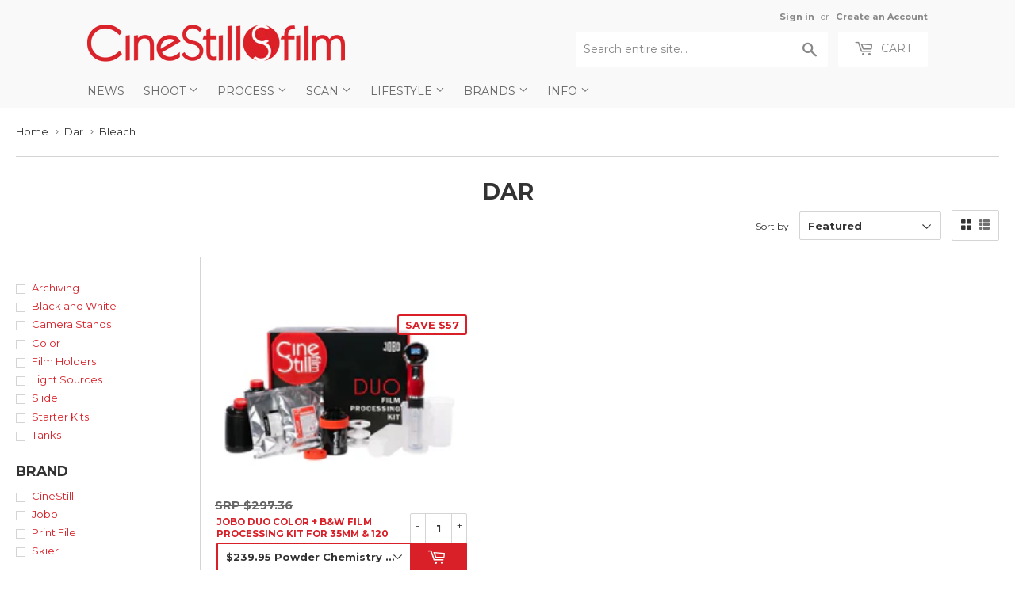

--- FILE ---
content_type: text/html; charset=utf-8
request_url: https://cinestillfilm.com/collections/dar/solution_bleach
body_size: 27521
content:
<!doctype html>
<!--[if lt IE 7]><html class="no-js lt-ie9 lt-ie8 lt-ie7" lang="en"> <![endif]-->
<!--[if IE 7]><html class="no-js lt-ie9 lt-ie8" lang="en"> <![endif]-->
<!--[if IE 8]><html class="no-js lt-ie9" lang="en"> <![endif]-->
<!--[if IE 9 ]><html class="ie9 no-js"> <![endif]-->
<!--[if (gt IE 9)|!(IE)]><!--> <html class="no-touch no-js"> <!--<![endif]-->
<head>

<style id='hs-critical-css'>@font-face{font-family:icons;src:url(//cdn.shopify.com/s/files/1/0339/5113/t/50/assets/icons.eot?v=2224263363562052778);src:url(//cdn.shopify.com/s/files/1/0339/5113/t/50/assets/icons.eot?v=2224263363562052778#iefix) format("embedded-opentype"),url(//cdn.shopify.com/s/files/1/0339/5113/t/50/assets/icons.woff?v=744711166383301050) format("woff"),url(//cdn.shopify.com/s/files/1/0339/5113/t/50/assets/icons.ttf?v=8743276461998450581) format("truetype"),url(//cdn.shopify.com/s/files/1/0339/5113/t/50/assets/icons.svg?v=1529600909605284382#timber-icons) format("svg");font-weight:400;font-style:normal}.h1,.h3,h1,h2{display:block;margin:0 0 .5em;line-height:1.4;font-family:Montserrat,HelveticaNeue,Helvetica Neue,sans-serif;font-weight:700;text-transform:uppercase}h2{font-size:1.45em}.main-content .h1,.main-content .h3,.main-content h1,.main-content h2{color:#333}@media screen and (max-width:768px){.nav-bar .search-bar input::-webkit-input-placeholder{color:#888}.site-nav li{border-bottom:1px solid #fff}.site-nav--dropdown{background-color:#fff}.site-nav--dropdown>li{float:none;width:100%;border:none;text-transform:none;border-bottom:1px solid #fff}}@font-face{font-family:Montserrat;font-style:normal;font-weight:400;src:url(https://fonts.gstatic.com/s/montserrat/v24/JTUHjIg1_i6t8kCHKm4532VJOt5-QNFgpCtr6Hw5aX8.ttf) format('truetype')}@font-face{font-family:Montserrat;font-style:normal;font-weight:700;src:url(https://fonts.gstatic.com/s/montserrat/v24/JTUHjIg1_i6t8kCHKm4532VJOt5-QNFgpCuM73w5aX8.ttf) format('truetype')}form[action="/cart/add"]:after,form[action^="/cart/add"]:after{content:"";display:table;clear:both}.js-qty{position:relative;margin-bottom:1em;max-width:72px;min-width:72px;overflow:visible;-webkit-backface-visibility:hidden;-moz-backface-visibility:hidden;-ms-backface-visibility:hidden;-o-backface-visibility:hidden;backface-visibility:hidden}.js-qty input[type=text]{display:block;background:0 0;text-align:center;width:100%;padding:9px 25px;margin:0}.js--qty-adjuster{position:absolute;display:block;top:0;bottom:0;padding:5px 0;width:20px;text-align:center;overflow:hidden}.js--add{right:0;border-left:1px solid #e6e6e6}.js--minus{left:0;border-right:1px solid #e6e6e6}*,:after,:before,input{-webkit-box-sizing:border-box;-moz-box-sizing:border-box;box-sizing:border-box}aside,header,main,nav{display:block}input[type=search]::-webkit-search-cancel-button,input[type=search]::-webkit-search-decoration{-webkit-appearance:none}.grid--full:after,.grid-uniform:after,.grid:after{content:"";display:table;clear:both}.grid,.grid--full,.grid-uniform{list-style:none;padding:0;margin:0 0 0 -20px}.grid-item{float:left;padding-left:20px;vertical-align:top;width:100%;-webkit-box-sizing:border-box;-moz-box-sizing:border-box;box-sizing:border-box}.grid--full{margin-left:0}.grid--full>.grid-item{padding-left:0}.text-center{text-align:center!important}.right{float:right!important}@media only screen and (max-width:480px){.small--one-half{width:50%}.small--hide{display:none!important}.grid-uniform .small--one-half:nth-child(2n+1){clear:both}}@media only screen and (min-width:481px) and (max-width:768px){.medium--one-third{width:33.333%}.medium--left{float:left!important}.grid-uniform .medium--one-third:nth-child(3n+1){clear:both}}@media only screen and (max-width:768px){.medium-down--hide{display:none!important}}@media only screen and (min-width:769px){.large--one-half{width:50%}.large--one-third{width:33.333%}.large--one-fifth{width:20%}.large--four-fifths{width:80%}.large--hide{display:none!important}.large--text-right{text-align:right!important}.grid-uniform .large--one-third:nth-child(3n+1){clear:both}}body,html{padding:0;margin:0;background-color:#fff;max-width:100%;overflow-x:hidden}.wrapper{max-width:1100px;margin:0 auto;padding:0 20px}.wrapper:after{content:"";display:table;clear:both}@media screen and (min-width:481px){.wrapper{padding:0 20px}}.main-content{display:block;max-width:1350px;padding-top:20px;padding-bottom:40px}.grid-border>.grid-item{padding-top:20px;background-attachment:inherit}@media screen and (min-width:769px){.grid-item{background-attachment:fixed}.grid-border--left{border-left:1px solid #e6e6e6}}.right{float:right}.text-center{text-align:center}.display-table-cell{display:table-cell;vertical-align:middle;float:none}.visually-hidden{clip:rect(0 0 0 0);clip:rect(0,0,0,0);overflow:hidden;position:absolute;height:1px;width:1px}body,button,input,select{font-size:13px;line-height:1.6;font-family:Montserrat,HelveticaNeue,Helvetica Neue,sans-serif;color:#333;font-weight:400;-webkit-font-smoothing:antialiased;-webkit-text-size-adjust:100%}.h1,.h2,.h3,h1,h2{display:block;margin:0 0 .5em;line-height:1.4;font-family:Montserrat,HelveticaNeue,Helvetica Neue,sans-serif;font-weight:700;text-transform:uppercase}.h1 a{text-decoration:none;font-weight:inherit}.h1,h1{font-size:1.733em;margin-bottom:10px}.h2,h2{font-size:1.45em}.h3{font-size:1.333em}.main-content .h1,.main-content .h2,.main-content .h3,.main-content h1,.main-content h2{color:#333}.sidebar .h3,.sidebar h2{margin-top:4px}p{margin:0 0 10px}b{font-weight:700}small{font-size:80%}sup{position:relative;font-size:60%;vertical-align:baseline}sup{top:-.5em}.section-header{margin-bottom:13.33333px;background-attachment:inherit;position:relative}.section-header--title{margin-bottom:8px;margin-top:-10px;text-align:center}@media screen and (min-width:769px){.section-header{display:table;width:100%;background-attachment:fixed}.section-header--left{display:table-cell;vertical-align:middle;margin-bottom:0}.section-header--right{display:table-cell;vertical-align:middle;text-align:right;width:335px}}@media screen and (min-width:769px) and (max-width:768px){.section-header--right{margin-bottom:20px}}.section-header--right{margin-bottom:20px}.section-header--right .form-horizontal{display:inline-block;vertical-align:middle}@media screen and (min-width:481px){.section-header--right{margin-top:-10px}.section-header--right .collection-view,.section-header--right label+select{margin-left:10px}#addToCartForm select{max-width:100%}}.collection-view{display:none;border:1px solid #e6e6e6;border-radius:2px;padding:11px;height:39px;vertical-align:middle}.collection-view a{color:#333;display:block;float:left;opacity:.7;line-height:100%}.collection-view a+a{margin-left:10px}.collection-view a.collection-view--active{opacity:1}a{color:#d91f27;text-decoration:none;background:0 0}button{overflow:visible}.btn,.header-cart-btn{display:inline-block;padding:8px 20px;margin:0;line-height:1.42;text-decoration:none;text-align:center;vertical-align:middle;white-space:nowrap;border:1px solid transparent;-webkit-appearance:none;-moz-appearance:none;border-radius:2px;font-family:Montserrat,HelveticaNeue,Helvetica Neue,sans-serif;font-weight:400;font-size:14px;text-transform:uppercase;background-color:#d91f27;color:#fff}.btn.btn--small{padding:8px 12px 7px;height:36px;font-size:12px}ul{margin:0 0 1em;padding:0}ul{list-style:none}ul ul{margin:4px 0 5px 20px}li{margin-bottom:.25em}img{border:0}.grid-item img{max-width:100%}form{margin-bottom:20px}button,input[type=search],input[type=text]{-webkit-appearance:none;-moz-appearance:none}input,select{border-radius:2px;max-width:100%}input,select{font-size:1em;font-weight:700;padding:8px 10px;line-height:1.42;background:0 0}input{display:inline-block;width:auto}input[type=search],input[type=text],select{border:1px solid #e6e6e6;background-color:#3333331a;width:100%;max-width:100%;display:block;margin:0 0 13.33333px}select{-webkit-appearance:none;-moz-appearance:none;appearance:none;background-position:right center;background-image:url(//cdn.shopify.com/s/files/1/0339/5113/t/50/assets/arrow-down.svg?v=582110932781403906);background-repeat:no-repeat;background-position:right 10px center;background-color:#fff;padding-right:28px;text-indent:.01px;text-overflow:""}select::-ms-expand{display:none}label{display:block;margin-bottom:6px;font-size:12px}.form-horizontal{margin-bottom:0}.form-horizontal label,.form-horizontal select{display:inline-block;margin-bottom:0;width:auto}.icon-fallback-text .icon{display:none}.supports-fontface .icon-fallback-text .icon{display:inline-block}.supports-fontface .icon-fallback-text .fallback-text{clip:rect(0 0 0 0);overflow:hidden;position:absolute;height:1px;width:1px}.icon:before{display:none}.supports-fontface .icon:before{display:inline;font-family:icons;text-decoration:none;speak:none;font-style:normal;font-weight:400;font-variant:normal;text-transform:none;-webkit-font-smoothing:antialiased;-moz-osx-font-smoothing:grayscale}.icon-arrow-down:before{content:"4"}.icon-cart:before{content:"["}.icon-collection-view-grid:before{content:"\e902"}.icon-collection-view-list:before{content:"\e903"}.icon-hamburger:before{content:"\e904"}.icon-search:before{content:"s"}.icon-cart{line-height:0}.icon-cart:before{position:relative;top:-2px;font-size:19px;line-height:12px;vertical-align:middle;margin-right:6px}.site-header{padding:5px 0;background-color:#f9f9f9;color:#888}.site-header .site-header--text-links a{color:#888}.header-logo{margin:20px auto}.header-logo a{text-decoration:none;color:#888}.header-logo a,.header-logo img{display:block}.header-logo img{margin:0 auto}@media screen and (min-width:769px){.collection-view{display:inline-block}.site-header{padding:10px 0}.site-header .grid--full{display:table;table-layout:fixed;width:100%}.site-header .grid--full>.grid-item{float:none;display:table-cell;vertical-align:middle}.header-logo{margin:15px 0}.header-logo img{float:left}}.site-header--text-links{display:inline-block;font-size:.85em;margin-bottom:10px}.site-header--text-links a{font-weight:700}.site-header--meta-links{display:inline-block;margin-left:10px}.site-header--spacer{padding:0 5px}.header-cart-btn{position:relative;line-height:26px;padding-bottom:10px;border:0;margin-left:10px;vertical-align:top;background-color:#fff;color:#888}@media screen and (max-width:768px){.header-logo{text-align:center}.header-cart-btn{display:none}}.cart-count{display:inline-block;text-align:center;background-color:#d91f27;color:#f9f9f9;font-weight:700;font-size:13px;min-width:20px;height:20px;line-height:20px;border-radius:20px}.cart-count.hidden-count{display:none}.cart-badge--desktop{position:absolute;top:-5px;right:-5px}.search-bar{position:relative;max-width:60%;width:100%;margin:0 auto 20px}.search-bar .icon-search{font-size:18px}@media screen and (max-width:768px){.search-bar{display:block;max-width:100%;margin-bottom:10px}}.search-bar input[type=search]{width:100%;margin-bottom:0;padding:10px 45px 10px 10px;font-family:Montserrat,HelveticaNeue,Helvetica Neue,sans-serif;font-weight:400;font-size:14px;line-height:normal}.search-bar input:-ms-input-placeholder{line-height:normal;display:inline-block}.search-bar .search-bar--submit{position:absolute;top:2px;bottom:0;right:0;width:45px;margin:0;border:0;background:0 0;text-align:center}.site-header .search-bar .search-bar--submit{color:#888}.site-header .search-bar{display:none;margin-bottom:0}.site-header .search-bar input[type=search]{height:44px;border:0;background-color:#fff;color:#888}.site-header input::-webkit-input-placeholder{color:#888}.site-header input::-moz-placeholder{color:#888}.nav-bar{top:110%;bottom:0;left:0;right:0;background-color:#f9f9f9}.nav-bar a{color:#666}.site-nav{margin:0;font-family:Montserrat,HelveticaNeue,Helvetica Neue,sans-serif;font-weight:400;font-size:14px;text-transform:uppercase}.site-nav li{margin:0;left:10px;display:block}.site-nav a{display:block;text-decoration:none;padding:10px}.site-nav .customer-navlink{color:#666;background-color:#fff;border-bottom:0;border-top:1px solid #fff;margin-top:-1px}@media screen and (max-width:768px){.nav-bar{position:fixed;z-index:2000}.nav-bar .wrapper{padding:10px 0 0}.nav-bar .search-bar{margin:0 10px 10px;width:auto}.nav-bar .search-bar input[type=search]::-webkit-input-placeholder{color:#888}.nav-bar .search-bar input::-webkit-input-placeholder{color:#888}.nav-bar .search-bar .search-bar--submit .icon{color:#888}.site-nav{border-top:1px solid #fff}.site-nav li{border-bottom:1px solid #fff}}@media screen and (min-width:769px){.site-header .search-bar{display:inline-block}.nav-bar .search-bar{display:none}.site-nav{text-align:left;white-space:nowrap;margin-left:-20px}.site-nav>li{position:relative;display:inline-block}.site-nav a{white-space:nowrap}}.icon-arrow-down{position:relative;top:-2px;font-size:12px}.site-nav--dropdown{display:none;margin:0}@media screen and (min-width:769px){.site-nav--dropdown{display:block;position:absolute;top:100%;left:0;border:1px solid #e6e6e6;background-color:#fff;opacity:0;overflow:hidden;visibility:hidden;z-index:20}.site-nav--dropdown a{color:#d91f27;text-transform:none;padding:6.66667px 30px 6.66667px 10px}}#mobileNavBar{display:none;width:100%;background-color:#f9f9f9}#mobileNavBar:after{content:"";display:table;clear:both}#mobileNavBar .display-table-cell{padding:0 10px}#mobileNavBar .cart-toggle{text-align:right}.mobileNavBar-link{display:block;padding:6.66667px 0;color:#666}.mobileNavBar-link.menu-toggle .icon{font-size:12px;margin-right:6.66667px}.product-grid-image{display:table;table-layout:fixed;width:100%;max-width:100%;min-width:100%;margin:0 auto 10px}.product-grid-image img{display:block;margin:0 auto;-webkit-backface-visibility:hidden;-moz-backface-visibility:hidden;-ms-backface-visibility:hidden;-o-backface-visibility:hidden;backface-visibility:hidden}.product-grid-image--centered{display:table-cell;vertical-align:middle}.product-grid-item{display:block;color:#333;margin-bottom:40px;background-attachment:inherit}.product-item--price:after{content:"";display:table;clear:both}.product-item--price span{line-height:22px}.product-item--price small{white-space:nowrap}@media screen and (min-width:769px){.product-grid-item{margin-bottom:20px}.toggle-filters{display:none}}.advanced-filters{margin-bottom:20px}.advanced-filters a{display:block;position:relative;padding-left:20px}.advanced-filters a:after,.advanced-filters a:before{content:"";display:block;position:absolute}.advanced-filters a:before{top:6px;left:0;width:12px;height:12px;background-color:#fff;border:1px solid #e6e6e6}.advanced-filters a:after{top:9px;left:3px;width:6px;height:6px;background-color:transparent}.breadcrumb{font-size:13px;border-bottom:1px solid #e6e6e6;margin-bottom:20px;margin-top:-20px;height:52px}@media screen and (max-width:768px){.site-nav{text-align:center}.site-nav--dropdown{background-color:#fff}.site-nav--dropdown>li{float:none;width:100%;border:none;text-transform:none;border-bottom:1px solid #fff}#mobileNavBar{display:table;height:40px;z-index:999999}:target{padding-top:40px}.collection-filters{display:none}.breadcrumb{height:auto}}.breadcrumb a{color:#333}.breadcrumb a,.breadcrumb span{display:inline-block;padding:10px 7px 10px 0;margin-right:7px;overflow:hidden}.breadcrumb a:first-child{padding-left:0}.breadcrumb .divider{font-size:12px;line-height:16px;font-family:Verdana,sans-serif;padding:12px 7px 12px 0;margin:0 -3px 0 -8px;color:#767676}#addToCartForm{margin-bottom:0}.variant-quantity{display:none;color:#d91f27;line-height:34px;padding:4px 10px}.variant-quantity.is-visible{display:inline-block;position:sticky}@media screen and (max-width:480px){#mobileNavBar{position:fixed;top:0;left:0;right:0}body{padding-top:40px}}button::-moz-focus-inner{padding:0;border:0}</style>



<!-- Hyperspeed:108860 -->

<script>window.HS_JS_OVERRIDES = [{'match': 'klaviyo', 'method': 'ON_ACTION'}, {'match': 'codeblackbelt', 'method': 'ON_ACTION'}, {'match': 'tidio', 'method': 'ON_ACTION'}, {'match': 'chatra', 'method': 'ON_ACTION'}, {'match': 'gorgias', 'method': 'ON_ACTION'}, {'match': 'zdassets', 'method': 'ON_ACTION'}, {'match': 'omappapi', 'method': 'ON_ACTION'}, {'match': 'foursixty', 'method': 'ON_ACTION'}, {'match': 'shopify_pay', 'method': 'ON_ACTION'}, {'match': 'shopifycloud/shopify/assets/storefront/features', 'method': 'ON_ACTION'}, {'match': 'shopifycloud/shopify/assets/storefront/load_feature', 'method': 'ON_ACTION'}, {'match': 'shopifycloud/storefront-recaptch', 'method': 'ON_ACTION'}];</script>


<link rel="preload" href="//cdnjs.cloudflare.com/ajax/libs/html5shiv/3.7.2/html5shiv.min.js" as="script">
<link rel="preload" href="//ajax.googleapis.com/ajax/libs/jquery/1.11.0/jquery.min.js" as="script">
<link rel="preload" href="https://shopifyorderlimits.s3.amazonaws.com/limits/cinestill.myshopify.com?v=89c&r=20220331212013&shop=cinestill.myshopify.com" as="script">
<link rel="preload" href="//cinestillfilm.com/cdn/shop/t/65/assets/respond.min.js?v=22586450570484106741753597430" as="script">
<link rel="preload" href="https://static.zdassets.com/ekr/snippet.js?key=cc2e12f1-5198-497c-af65-92d4359d30fb" as="script">
<link rel="preload" href="//cinestillfilm.com/cdn/shop/t/65/assets/theme.js?v=129270392884858564361753597430" as="script">
<link rel="preload" href="//cinestillfilm.com/cdn/shop/t/65/assets/vendor.js?v=77006336269012142731753597430" as="script">
<link rel="preload" href="//cinestillfilm.com/cdn/shop/t/65/assets/match-media.min.js?v=145357762327120078991753597430" as="script">
<script>window.HS_SCRIPTS_WHITELIST=window.HS_SCRIPTS_WHITELIST||[/fs.embed/];</script><script src="//cinestillfilm.com/cdn/shop/t/65/assets/hyperscripts.min.js?v=85366215786991791151753597430"></script><script hs-ignore>(function(){function unblockScripts(){if(window.hyperscripts){window.hyperscripts.unblock();}
window.removeEventListener('load',unblockScripts);}
window.addEventListener('load',unblockScripts,{once:true});})();</script>

<!-- Lazyload + Responsive Images-->
<script defer src="//cinestillfilm.com/cdn/shop/t/65/assets/hs-lazysizes.min.js?v=3892520330837622251753597430"></script>

<script defer src="//cinestillfilm.com/cdn/shop/t/65/assets/hs-image-change.min.js?v=111603181540343972631753597430"></script>
<link rel="stylesheet" href="//cinestillfilm.com/cdn/shop/t/65/assets/hyperspeed.css?v=157208600979694062561753597430" media="print" onload="this.media='all'; this.onload = null">
<!-- Third party app optimization -->
<!-- Is an app not updating? Just click Rebuild Cache in Hyperspeed. -->
<!-- Or, stop caching the app by clicking View Details on App Caching in your Theme Optimization settings. -->
<script hs-ignore>(function(){var hsUrls=[{"original_url":"https://static.cdn.printful.com/static/js/external/shopify-product-customizer.js?v=0.25&shop=cinestill.myshopify.com","url":"https://static.cdn.printful.com/static/js/external/shopify-product-customizer.js?v=0.25&shop=cinestill.myshopify.com","load_method":"ON_ACTION","pages":["HOME","COLLECTIONS","PRODUCT","CART","OTHER"]},{"original_url":"https://s3-us-west-2.amazonaws.com/da-restock/da-restock.js?shop=cinestill.myshopify.com","url":"//cinestillfilm.com/cdn/shop/t/65/assets/da-restock.js?shop=cinestill.myshopify.com&hs_version=1","load_method":"ON_ACTION","pages":["HOME","COLLECTIONS","PRODUCT","CART","OTHER"]},{"original_url":"https://chimpstatic.com/mcjs-connected/js/users/e1fbb05187bde7c6deadc8879/ee410d9a12cc1e5721c13c4db.js?shop=cinestill.myshopify.com","url":"//cinestillfilm.com/cdn/shop/t/65/assets/ee410d9a12cc1e5721c13c4db.js?shop=cinestill.myshopify.com&hs_version=1","load_method":"ON_ACTION","pages":["HOME","COLLECTIONS","PRODUCT","CART","OTHER"]},{"original_url":"https://cdn.hextom.com/js/freeshippingbar.js?shop=cinestill.myshopify.com","url":"//cinestillfilm.com/cdn/shop/t/65/assets/freeshippingbar.js?shop=cinestill.myshopify.com&hs_version=1","load_method":"ON_ACTION","pages":["HOME","COLLECTIONS","PRODUCT","CART","OTHER"]},{"original_url":"https://shopifyorderlimits.s3.amazonaws.com/limits/load.js?shop=cinestill.myshopify.com","url":"//cinestillfilm.com/cdn/shop/t/65/assets/load.js?shop=cinestill.myshopify.com&hs_version=1","load_method":"ON_ACTION","pages":["HOME","COLLECTIONS","PRODUCT","CART","OTHER"]},{"original_url":"https://cdn.hextom.com/js/quickannouncementbar.js?shop=cinestill.myshopify.com","url":"//cinestillfilm.com/cdn/shop/t/65/assets/quickannouncementbar.js?shop=cinestill.myshopify.com&hs_version=2","load_method":"ON_ACTION","pages":["HOME","COLLECTIONS","PRODUCT","CART","OTHER"]}];var insertBeforeBackup=Node.prototype.insertBefore;var currentPageType=getPageType();var updatedTs=1655490145899;function getPageType(){var currentPage="collection";if(currentPage==='index'){return'HOME';}else if(currentPage==='collection'){return'COLLECTIONS';}else if(currentPage==='product'){return'PRODUCT';}else if(currentPage==='cart'){return'CART';}else{return'OTHER';}}
function isWhitelistedPage(script){return script.pages.includes(currentPageType);}
function getCachedScriptUrl(url){var result=hsUrls.find(function(el){var compareUrl=el.original_url;if(url.substring(0,6)==="https:"&&el.original_url.substring(0,2)==="//"){compareUrl="https:"+el.original_url;}
return url==compareUrl;});return result;}
function loadScript(scriptInfo){if(isWhitelistedPage(scriptInfo)){var s=document.createElement('script');s.type='text/javascript';s.async=true;s.src=scriptInfo.url;var x=document.getElementsByTagName('script')[0];insertBeforeBackup.apply(x.parentNode,[s,x]);}}
function hyperLoadOnScroll(){hsUrls.filter(function(url){return url.load_method==='ON_SCROLL';}).forEach(function(scriptInfo){loadScript(scriptInfo)})
if(window.detachEvent){window.detachEvent('scroll',hyperLoadOnScroll);}else{window.removeEventListener('scroll',hyperLoadOnScroll);}}
var userEvents={touch:["touchmove","touchend"],mouse:["mousemove","click","keydown","scroll"]};function isTouch(){var touchIdentifiers=" -webkit- -moz- -o- -ms- ".split(" ");if("ontouchstart"in window||window.DocumentTouch&&document instanceof DocumentTouch){return true;}
var query=["(",touchIdentifiers.join("touch-enabled),("),"hsterminal",")"].join("");return window.matchMedia(query).matches;}
var actionEvents=isTouch()?userEvents.touch:userEvents.mouse;function loadOnUserAction(){hsUrls.filter(function(url){return url.load_method==='ON_ACTION';}).forEach(function(scriptInfo){loadScript(scriptInfo)})
actionEvents.forEach(function(userEvent){document.removeEventListener(userEvent,loadOnUserAction);});}
function enableCaching(){return(Date.now()-86400000)<updatedTs}
if(enableCaching()){Node.prototype.insertBefore=function(newNode,refNode){if(newNode.type!=="text/javascript"&&newNode.type!=="application/javascript"&&newNode.type!=="application/ecmascript"){return insertBeforeBackup.apply(this,arguments);}
var scriptInfo=getCachedScriptUrl(newNode.src);if(!scriptInfo){return insertBeforeBackup.apply(this,arguments);}
if(isWhitelistedPage(scriptInfo)&&scriptInfo.load_method!=='ON_SCROLL'&&scriptInfo.load_method!=='ON_ACTION'){var s=document.createElement('script');s.type='text/javascript';s.async=true;s.src=scriptInfo.url;insertBeforeBackup.apply(this,[s,refNode]);}}
if(window.attachEvent){window.attachEvent('scroll',hyperLoadOnScroll);}else{window.addEventListener('scroll',hyperLoadOnScroll);}
actionEvents.forEach(function(userEvent){document.addEventListener(userEvent,loadOnUserAction);});}})();</script>

<!-- instant.load -->
<script defer src="//cinestillfilm.com/cdn/shop/t/65/assets/hs-instantload.min.js?v=123053109237140306481753597430"></script>

<!-- defer JS until action -->
<script async src="//cinestillfilm.com/cdn/shop/t/65/assets/hs-script-loader.min.js?v=24912448706018637961753597430"></script>




  <meta name="google-site-verification" content="S6L1QOSpPgG16C2vHvel56-WZjYRVZ0jLta_n3d2m98" />

  
  <!-- Basic page needs ================================================== -->
  <meta charset="utf-8">
  <meta http-equiv="X-UA-Compatible" content="IE=edge,chrome=1">
  
    
    <link rel="shortcut icon" href="//cinestillfilm.com/cdn/shop/files/favicon_0963ab22-04b0-475f-989f-a726e5578f9b_32x32.png?v=1621981041" type="image/png" />
    
  

  <!-- Title and description ================================================== -->
  <title>
    
    Dar &ndash; Tagged &quot;Solution_Bleach&quot; &ndash; CineStill Film
 	
  </title>


  

  <!-- Product meta ================================================== -->
    



<meta property="og:site_name" content="CineStill Film">
<meta property="og:url" content="https://cinestillfilm.com/collections/dar/solution_bleach">
<meta property="og:title" content="Dar">
<meta property="og:type" content="website">
<meta property="og:description" content="CineStill's primary purpose is to fuel the analog film renaissance, by demystifying the photographic process (simplify, educate, inspire, and equip) and securing the continued production and availability of essential analog photography materials and services.">
    



    

  <meta name="twitter:site" content="@cinestillfilm">


  <meta name="twitter:card" content="summary">

<meta name="twitter:title" content="Dar">
<meta name="twitter:description" content="CineStill's primary purpose is to fuel the analog film renaissance, by demystifying the photographic process (simplify, educate, inspire, and equip) and securing the continued production and availability of essential analog photography materials and services.">
    


  <!-- Helpers ================================================== -->
  
    <link rel="canonical" href="https://cinestillfilm.com/collections/dar/solution_bleach">
  
    <meta name="viewport" content="width=device-width,initial-scale=1">
  

  <!-- CSS ================================================== -->
<style>
    .navlogo {
      display: none;
  }
</style>
 
  
  
  
  <link href="//fonts.googleapis.com/css?family=Montserrat:400,700" rel="stylesheet" type="text/css" media="all" />


  


  


  

  
  
<link rel="stylesheet"  href="//cinestillfilm.com/cdn/shop/t/65/assets/theme.scss.css?v=118094660733993719101769636998&enable_css_minification=1" media="print" onload="this.media='all'; this.onload = null">

  
  



  <!-- Header hook for plugins ================================================== -->

  <script>window.performance && window.performance.mark && window.performance.mark('shopify.content_for_header.start');</script><meta name="google-site-verification" content="S6L1QOSpPgG16C2vHvel56-WZjYRVZ0jLta_n3d2m98">
<meta name="google-site-verification" content="I6BkzotOZSwueYTRZE5N0Jx_nKI5-eIA2Sp_fn1oJoE">
<meta id="shopify-digital-wallet" name="shopify-digital-wallet" content="/3395113/digital_wallets/dialog">
<meta name="shopify-checkout-api-token" content="0558feb0c5d291d6bf4c3435fb2b55fa">
<meta id="in-context-paypal-metadata" data-shop-id="3395113" data-venmo-supported="false" data-environment="production" data-locale="en_US" data-paypal-v4="true" data-currency="USD">
<link rel="alternate" type="application/atom+xml" title="Feed" href="/collections/dar/solution_bleach.atom" />
<link rel="alternate" hreflang="x-default" href="https://cinestill.film/collections/dar/solution_bleach">
<link rel="alternate" hreflang="en" href="https://cinestill.film/collections/dar/solution_bleach">
<link rel="alternate" hreflang="en-US" href="https://cinestillfilm.com/collections/dar/solution_bleach">
<link rel="alternate" hreflang="en-AC" href="https://cinestillfilm.com/collections/dar/solution_bleach">
<link rel="alternate" hreflang="en-AD" href="https://cinestillfilm.com/collections/dar/solution_bleach">
<link rel="alternate" hreflang="en-AE" href="https://cinestillfilm.com/collections/dar/solution_bleach">
<link rel="alternate" hreflang="en-AF" href="https://cinestillfilm.com/collections/dar/solution_bleach">
<link rel="alternate" hreflang="en-AG" href="https://cinestillfilm.com/collections/dar/solution_bleach">
<link rel="alternate" hreflang="en-AI" href="https://cinestillfilm.com/collections/dar/solution_bleach">
<link rel="alternate" hreflang="en-AL" href="https://cinestillfilm.com/collections/dar/solution_bleach">
<link rel="alternate" hreflang="en-AM" href="https://cinestillfilm.com/collections/dar/solution_bleach">
<link rel="alternate" hreflang="en-AO" href="https://cinestillfilm.com/collections/dar/solution_bleach">
<link rel="alternate" hreflang="en-AR" href="https://cinestillfilm.com/collections/dar/solution_bleach">
<link rel="alternate" hreflang="en-AT" href="https://cinestillfilm.com/collections/dar/solution_bleach">
<link rel="alternate" hreflang="en-AU" href="https://cinestillfilm.com/collections/dar/solution_bleach">
<link rel="alternate" hreflang="en-AW" href="https://cinestillfilm.com/collections/dar/solution_bleach">
<link rel="alternate" hreflang="en-AX" href="https://cinestillfilm.com/collections/dar/solution_bleach">
<link rel="alternate" hreflang="en-AZ" href="https://cinestillfilm.com/collections/dar/solution_bleach">
<link rel="alternate" hreflang="en-BA" href="https://cinestillfilm.com/collections/dar/solution_bleach">
<link rel="alternate" hreflang="en-BB" href="https://cinestillfilm.com/collections/dar/solution_bleach">
<link rel="alternate" hreflang="en-BD" href="https://cinestillfilm.com/collections/dar/solution_bleach">
<link rel="alternate" hreflang="en-BE" href="https://cinestillfilm.com/collections/dar/solution_bleach">
<link rel="alternate" hreflang="en-BF" href="https://cinestillfilm.com/collections/dar/solution_bleach">
<link rel="alternate" hreflang="en-BG" href="https://cinestillfilm.com/collections/dar/solution_bleach">
<link rel="alternate" hreflang="en-BH" href="https://cinestillfilm.com/collections/dar/solution_bleach">
<link rel="alternate" hreflang="en-BI" href="https://cinestillfilm.com/collections/dar/solution_bleach">
<link rel="alternate" hreflang="en-BJ" href="https://cinestillfilm.com/collections/dar/solution_bleach">
<link rel="alternate" hreflang="en-BL" href="https://cinestillfilm.com/collections/dar/solution_bleach">
<link rel="alternate" hreflang="en-BM" href="https://cinestillfilm.com/collections/dar/solution_bleach">
<link rel="alternate" hreflang="en-BN" href="https://cinestillfilm.com/collections/dar/solution_bleach">
<link rel="alternate" hreflang="en-BO" href="https://cinestillfilm.com/collections/dar/solution_bleach">
<link rel="alternate" hreflang="en-BQ" href="https://cinestillfilm.com/collections/dar/solution_bleach">
<link rel="alternate" hreflang="en-BR" href="https://cinestillfilm.com/collections/dar/solution_bleach">
<link rel="alternate" hreflang="en-BS" href="https://cinestillfilm.com/collections/dar/solution_bleach">
<link rel="alternate" hreflang="en-BT" href="https://cinestillfilm.com/collections/dar/solution_bleach">
<link rel="alternate" hreflang="en-BW" href="https://cinestillfilm.com/collections/dar/solution_bleach">
<link rel="alternate" hreflang="en-BY" href="https://cinestillfilm.com/collections/dar/solution_bleach">
<link rel="alternate" hreflang="en-BZ" href="https://cinestillfilm.com/collections/dar/solution_bleach">
<link rel="alternate" hreflang="en-CA" href="https://cinestillfilm.com/collections/dar/solution_bleach">
<link rel="alternate" hreflang="en-CC" href="https://cinestillfilm.com/collections/dar/solution_bleach">
<link rel="alternate" hreflang="en-CD" href="https://cinestillfilm.com/collections/dar/solution_bleach">
<link rel="alternate" hreflang="en-CF" href="https://cinestillfilm.com/collections/dar/solution_bleach">
<link rel="alternate" hreflang="en-CG" href="https://cinestillfilm.com/collections/dar/solution_bleach">
<link rel="alternate" hreflang="en-CH" href="https://cinestillfilm.com/collections/dar/solution_bleach">
<link rel="alternate" hreflang="en-CI" href="https://cinestillfilm.com/collections/dar/solution_bleach">
<link rel="alternate" hreflang="en-CK" href="https://cinestillfilm.com/collections/dar/solution_bleach">
<link rel="alternate" hreflang="en-CL" href="https://cinestillfilm.com/collections/dar/solution_bleach">
<link rel="alternate" hreflang="en-CM" href="https://cinestillfilm.com/collections/dar/solution_bleach">
<link rel="alternate" hreflang="en-CN" href="https://cinestillfilm.com/collections/dar/solution_bleach">
<link rel="alternate" hreflang="en-CO" href="https://cinestillfilm.com/collections/dar/solution_bleach">
<link rel="alternate" hreflang="en-CR" href="https://cinestillfilm.com/collections/dar/solution_bleach">
<link rel="alternate" hreflang="en-CV" href="https://cinestillfilm.com/collections/dar/solution_bleach">
<link rel="alternate" hreflang="en-CW" href="https://cinestillfilm.com/collections/dar/solution_bleach">
<link rel="alternate" hreflang="en-CX" href="https://cinestillfilm.com/collections/dar/solution_bleach">
<link rel="alternate" hreflang="en-CY" href="https://cinestillfilm.com/collections/dar/solution_bleach">
<link rel="alternate" hreflang="en-CZ" href="https://cinestillfilm.com/collections/dar/solution_bleach">
<link rel="alternate" hreflang="en-DE" href="https://cinestillfilm.com/collections/dar/solution_bleach">
<link rel="alternate" hreflang="en-DJ" href="https://cinestillfilm.com/collections/dar/solution_bleach">
<link rel="alternate" hreflang="en-DK" href="https://cinestillfilm.com/collections/dar/solution_bleach">
<link rel="alternate" hreflang="en-DM" href="https://cinestillfilm.com/collections/dar/solution_bleach">
<link rel="alternate" hreflang="en-DO" href="https://cinestillfilm.com/collections/dar/solution_bleach">
<link rel="alternate" hreflang="en-DZ" href="https://cinestillfilm.com/collections/dar/solution_bleach">
<link rel="alternate" hreflang="en-EC" href="https://cinestillfilm.com/collections/dar/solution_bleach">
<link rel="alternate" hreflang="en-EE" href="https://cinestillfilm.com/collections/dar/solution_bleach">
<link rel="alternate" hreflang="en-EG" href="https://cinestillfilm.com/collections/dar/solution_bleach">
<link rel="alternate" hreflang="en-EH" href="https://cinestillfilm.com/collections/dar/solution_bleach">
<link rel="alternate" hreflang="en-ER" href="https://cinestillfilm.com/collections/dar/solution_bleach">
<link rel="alternate" hreflang="en-ES" href="https://cinestillfilm.com/collections/dar/solution_bleach">
<link rel="alternate" hreflang="en-ET" href="https://cinestillfilm.com/collections/dar/solution_bleach">
<link rel="alternate" hreflang="en-FI" href="https://cinestillfilm.com/collections/dar/solution_bleach">
<link rel="alternate" hreflang="en-FJ" href="https://cinestillfilm.com/collections/dar/solution_bleach">
<link rel="alternate" hreflang="en-FK" href="https://cinestillfilm.com/collections/dar/solution_bleach">
<link rel="alternate" hreflang="en-FO" href="https://cinestillfilm.com/collections/dar/solution_bleach">
<link rel="alternate" hreflang="en-FR" href="https://cinestillfilm.com/collections/dar/solution_bleach">
<link rel="alternate" hreflang="en-GA" href="https://cinestillfilm.com/collections/dar/solution_bleach">
<link rel="alternate" hreflang="en-GB" href="https://cinestillfilm.com/collections/dar/solution_bleach">
<link rel="alternate" hreflang="en-GD" href="https://cinestillfilm.com/collections/dar/solution_bleach">
<link rel="alternate" hreflang="en-GE" href="https://cinestillfilm.com/collections/dar/solution_bleach">
<link rel="alternate" hreflang="en-GF" href="https://cinestillfilm.com/collections/dar/solution_bleach">
<link rel="alternate" hreflang="en-GG" href="https://cinestillfilm.com/collections/dar/solution_bleach">
<link rel="alternate" hreflang="en-GH" href="https://cinestillfilm.com/collections/dar/solution_bleach">
<link rel="alternate" hreflang="en-GI" href="https://cinestillfilm.com/collections/dar/solution_bleach">
<link rel="alternate" hreflang="en-GL" href="https://cinestillfilm.com/collections/dar/solution_bleach">
<link rel="alternate" hreflang="en-GM" href="https://cinestillfilm.com/collections/dar/solution_bleach">
<link rel="alternate" hreflang="en-GN" href="https://cinestillfilm.com/collections/dar/solution_bleach">
<link rel="alternate" hreflang="en-GP" href="https://cinestillfilm.com/collections/dar/solution_bleach">
<link rel="alternate" hreflang="en-GQ" href="https://cinestillfilm.com/collections/dar/solution_bleach">
<link rel="alternate" hreflang="en-GR" href="https://cinestillfilm.com/collections/dar/solution_bleach">
<link rel="alternate" hreflang="en-GS" href="https://cinestillfilm.com/collections/dar/solution_bleach">
<link rel="alternate" hreflang="en-GT" href="https://cinestillfilm.com/collections/dar/solution_bleach">
<link rel="alternate" hreflang="en-GW" href="https://cinestillfilm.com/collections/dar/solution_bleach">
<link rel="alternate" hreflang="en-GY" href="https://cinestillfilm.com/collections/dar/solution_bleach">
<link rel="alternate" hreflang="en-HK" href="https://cinestillfilm.com/collections/dar/solution_bleach">
<link rel="alternate" hreflang="en-HN" href="https://cinestillfilm.com/collections/dar/solution_bleach">
<link rel="alternate" hreflang="en-HR" href="https://cinestillfilm.com/collections/dar/solution_bleach">
<link rel="alternate" hreflang="en-HT" href="https://cinestillfilm.com/collections/dar/solution_bleach">
<link rel="alternate" hreflang="en-HU" href="https://cinestillfilm.com/collections/dar/solution_bleach">
<link rel="alternate" hreflang="en-ID" href="https://cinestillfilm.com/collections/dar/solution_bleach">
<link rel="alternate" hreflang="en-IE" href="https://cinestillfilm.com/collections/dar/solution_bleach">
<link rel="alternate" hreflang="en-IL" href="https://cinestillfilm.com/collections/dar/solution_bleach">
<link rel="alternate" hreflang="en-IM" href="https://cinestillfilm.com/collections/dar/solution_bleach">
<link rel="alternate" hreflang="en-IN" href="https://cinestillfilm.com/collections/dar/solution_bleach">
<link rel="alternate" hreflang="en-IO" href="https://cinestillfilm.com/collections/dar/solution_bleach">
<link rel="alternate" hreflang="en-IQ" href="https://cinestillfilm.com/collections/dar/solution_bleach">
<link rel="alternate" hreflang="en-IS" href="https://cinestillfilm.com/collections/dar/solution_bleach">
<link rel="alternate" hreflang="en-IT" href="https://cinestillfilm.com/collections/dar/solution_bleach">
<link rel="alternate" hreflang="en-JE" href="https://cinestillfilm.com/collections/dar/solution_bleach">
<link rel="alternate" hreflang="en-JM" href="https://cinestillfilm.com/collections/dar/solution_bleach">
<link rel="alternate" hreflang="en-JO" href="https://cinestillfilm.com/collections/dar/solution_bleach">
<link rel="alternate" hreflang="en-JP" href="https://cinestillfilm.com/collections/dar/solution_bleach">
<link rel="alternate" hreflang="en-KE" href="https://cinestillfilm.com/collections/dar/solution_bleach">
<link rel="alternate" hreflang="en-KG" href="https://cinestillfilm.com/collections/dar/solution_bleach">
<link rel="alternate" hreflang="en-KH" href="https://cinestillfilm.com/collections/dar/solution_bleach">
<link rel="alternate" hreflang="en-KI" href="https://cinestillfilm.com/collections/dar/solution_bleach">
<link rel="alternate" hreflang="en-KM" href="https://cinestillfilm.com/collections/dar/solution_bleach">
<link rel="alternate" hreflang="en-KN" href="https://cinestillfilm.com/collections/dar/solution_bleach">
<link rel="alternate" hreflang="en-KR" href="https://cinestillfilm.com/collections/dar/solution_bleach">
<link rel="alternate" hreflang="en-KW" href="https://cinestillfilm.com/collections/dar/solution_bleach">
<link rel="alternate" hreflang="en-KY" href="https://cinestillfilm.com/collections/dar/solution_bleach">
<link rel="alternate" hreflang="en-KZ" href="https://cinestillfilm.com/collections/dar/solution_bleach">
<link rel="alternate" hreflang="en-LA" href="https://cinestillfilm.com/collections/dar/solution_bleach">
<link rel="alternate" hreflang="en-LB" href="https://cinestillfilm.com/collections/dar/solution_bleach">
<link rel="alternate" hreflang="en-LC" href="https://cinestillfilm.com/collections/dar/solution_bleach">
<link rel="alternate" hreflang="en-LI" href="https://cinestillfilm.com/collections/dar/solution_bleach">
<link rel="alternate" hreflang="en-LK" href="https://cinestillfilm.com/collections/dar/solution_bleach">
<link rel="alternate" hreflang="en-LR" href="https://cinestillfilm.com/collections/dar/solution_bleach">
<link rel="alternate" hreflang="en-LS" href="https://cinestillfilm.com/collections/dar/solution_bleach">
<link rel="alternate" hreflang="en-LT" href="https://cinestillfilm.com/collections/dar/solution_bleach">
<link rel="alternate" hreflang="en-LU" href="https://cinestillfilm.com/collections/dar/solution_bleach">
<link rel="alternate" hreflang="en-LV" href="https://cinestillfilm.com/collections/dar/solution_bleach">
<link rel="alternate" hreflang="en-LY" href="https://cinestillfilm.com/collections/dar/solution_bleach">
<link rel="alternate" hreflang="en-MA" href="https://cinestillfilm.com/collections/dar/solution_bleach">
<link rel="alternate" hreflang="en-MC" href="https://cinestillfilm.com/collections/dar/solution_bleach">
<link rel="alternate" hreflang="en-MD" href="https://cinestillfilm.com/collections/dar/solution_bleach">
<link rel="alternate" hreflang="en-ME" href="https://cinestillfilm.com/collections/dar/solution_bleach">
<link rel="alternate" hreflang="en-MF" href="https://cinestillfilm.com/collections/dar/solution_bleach">
<link rel="alternate" hreflang="en-MG" href="https://cinestillfilm.com/collections/dar/solution_bleach">
<link rel="alternate" hreflang="en-MK" href="https://cinestillfilm.com/collections/dar/solution_bleach">
<link rel="alternate" hreflang="en-ML" href="https://cinestillfilm.com/collections/dar/solution_bleach">
<link rel="alternate" hreflang="en-MM" href="https://cinestillfilm.com/collections/dar/solution_bleach">
<link rel="alternate" hreflang="en-MN" href="https://cinestillfilm.com/collections/dar/solution_bleach">
<link rel="alternate" hreflang="en-MO" href="https://cinestillfilm.com/collections/dar/solution_bleach">
<link rel="alternate" hreflang="en-MQ" href="https://cinestillfilm.com/collections/dar/solution_bleach">
<link rel="alternate" hreflang="en-MR" href="https://cinestillfilm.com/collections/dar/solution_bleach">
<link rel="alternate" hreflang="en-MS" href="https://cinestillfilm.com/collections/dar/solution_bleach">
<link rel="alternate" hreflang="en-MT" href="https://cinestillfilm.com/collections/dar/solution_bleach">
<link rel="alternate" hreflang="en-MU" href="https://cinestillfilm.com/collections/dar/solution_bleach">
<link rel="alternate" hreflang="en-MV" href="https://cinestillfilm.com/collections/dar/solution_bleach">
<link rel="alternate" hreflang="en-MW" href="https://cinestillfilm.com/collections/dar/solution_bleach">
<link rel="alternate" hreflang="en-MX" href="https://cinestillfilm.com/collections/dar/solution_bleach">
<link rel="alternate" hreflang="en-MY" href="https://cinestillfilm.com/collections/dar/solution_bleach">
<link rel="alternate" hreflang="en-MZ" href="https://cinestillfilm.com/collections/dar/solution_bleach">
<link rel="alternate" hreflang="en-NA" href="https://cinestillfilm.com/collections/dar/solution_bleach">
<link rel="alternate" hreflang="en-NC" href="https://cinestillfilm.com/collections/dar/solution_bleach">
<link rel="alternate" hreflang="en-NE" href="https://cinestillfilm.com/collections/dar/solution_bleach">
<link rel="alternate" hreflang="en-NF" href="https://cinestillfilm.com/collections/dar/solution_bleach">
<link rel="alternate" hreflang="en-NG" href="https://cinestillfilm.com/collections/dar/solution_bleach">
<link rel="alternate" hreflang="en-NI" href="https://cinestillfilm.com/collections/dar/solution_bleach">
<link rel="alternate" hreflang="en-NL" href="https://cinestillfilm.com/collections/dar/solution_bleach">
<link rel="alternate" hreflang="en-NO" href="https://cinestillfilm.com/collections/dar/solution_bleach">
<link rel="alternate" hreflang="en-NP" href="https://cinestillfilm.com/collections/dar/solution_bleach">
<link rel="alternate" hreflang="en-NR" href="https://cinestillfilm.com/collections/dar/solution_bleach">
<link rel="alternate" hreflang="en-NU" href="https://cinestillfilm.com/collections/dar/solution_bleach">
<link rel="alternate" hreflang="en-NZ" href="https://cinestillfilm.com/collections/dar/solution_bleach">
<link rel="alternate" hreflang="en-OM" href="https://cinestillfilm.com/collections/dar/solution_bleach">
<link rel="alternate" hreflang="en-PA" href="https://cinestillfilm.com/collections/dar/solution_bleach">
<link rel="alternate" hreflang="en-PE" href="https://cinestillfilm.com/collections/dar/solution_bleach">
<link rel="alternate" hreflang="en-PF" href="https://cinestillfilm.com/collections/dar/solution_bleach">
<link rel="alternate" hreflang="en-PG" href="https://cinestillfilm.com/collections/dar/solution_bleach">
<link rel="alternate" hreflang="en-PH" href="https://cinestillfilm.com/collections/dar/solution_bleach">
<link rel="alternate" hreflang="en-PK" href="https://cinestillfilm.com/collections/dar/solution_bleach">
<link rel="alternate" hreflang="en-PL" href="https://cinestillfilm.com/collections/dar/solution_bleach">
<link rel="alternate" hreflang="en-PM" href="https://cinestillfilm.com/collections/dar/solution_bleach">
<link rel="alternate" hreflang="en-PN" href="https://cinestillfilm.com/collections/dar/solution_bleach">
<link rel="alternate" hreflang="en-PS" href="https://cinestillfilm.com/collections/dar/solution_bleach">
<link rel="alternate" hreflang="en-PT" href="https://cinestillfilm.com/collections/dar/solution_bleach">
<link rel="alternate" hreflang="en-PY" href="https://cinestillfilm.com/collections/dar/solution_bleach">
<link rel="alternate" hreflang="en-QA" href="https://cinestillfilm.com/collections/dar/solution_bleach">
<link rel="alternate" hreflang="en-RE" href="https://cinestillfilm.com/collections/dar/solution_bleach">
<link rel="alternate" hreflang="en-RO" href="https://cinestillfilm.com/collections/dar/solution_bleach">
<link rel="alternate" hreflang="en-RS" href="https://cinestillfilm.com/collections/dar/solution_bleach">
<link rel="alternate" hreflang="en-RU" href="https://cinestillfilm.com/collections/dar/solution_bleach">
<link rel="alternate" hreflang="en-RW" href="https://cinestillfilm.com/collections/dar/solution_bleach">
<link rel="alternate" hreflang="en-SA" href="https://cinestillfilm.com/collections/dar/solution_bleach">
<link rel="alternate" hreflang="en-SB" href="https://cinestillfilm.com/collections/dar/solution_bleach">
<link rel="alternate" hreflang="en-SC" href="https://cinestillfilm.com/collections/dar/solution_bleach">
<link rel="alternate" hreflang="en-SD" href="https://cinestillfilm.com/collections/dar/solution_bleach">
<link rel="alternate" hreflang="en-SE" href="https://cinestillfilm.com/collections/dar/solution_bleach">
<link rel="alternate" hreflang="en-SG" href="https://cinestillfilm.com/collections/dar/solution_bleach">
<link rel="alternate" hreflang="en-SH" href="https://cinestillfilm.com/collections/dar/solution_bleach">
<link rel="alternate" hreflang="en-SI" href="https://cinestillfilm.com/collections/dar/solution_bleach">
<link rel="alternate" hreflang="en-SJ" href="https://cinestillfilm.com/collections/dar/solution_bleach">
<link rel="alternate" hreflang="en-SK" href="https://cinestillfilm.com/collections/dar/solution_bleach">
<link rel="alternate" hreflang="en-SL" href="https://cinestillfilm.com/collections/dar/solution_bleach">
<link rel="alternate" hreflang="en-SM" href="https://cinestillfilm.com/collections/dar/solution_bleach">
<link rel="alternate" hreflang="en-SN" href="https://cinestillfilm.com/collections/dar/solution_bleach">
<link rel="alternate" hreflang="en-SO" href="https://cinestillfilm.com/collections/dar/solution_bleach">
<link rel="alternate" hreflang="en-SR" href="https://cinestillfilm.com/collections/dar/solution_bleach">
<link rel="alternate" hreflang="en-SS" href="https://cinestillfilm.com/collections/dar/solution_bleach">
<link rel="alternate" hreflang="en-ST" href="https://cinestillfilm.com/collections/dar/solution_bleach">
<link rel="alternate" hreflang="en-SV" href="https://cinestillfilm.com/collections/dar/solution_bleach">
<link rel="alternate" hreflang="en-SX" href="https://cinestillfilm.com/collections/dar/solution_bleach">
<link rel="alternate" hreflang="en-SZ" href="https://cinestillfilm.com/collections/dar/solution_bleach">
<link rel="alternate" hreflang="en-TA" href="https://cinestillfilm.com/collections/dar/solution_bleach">
<link rel="alternate" hreflang="en-TC" href="https://cinestillfilm.com/collections/dar/solution_bleach">
<link rel="alternate" hreflang="en-TD" href="https://cinestillfilm.com/collections/dar/solution_bleach">
<link rel="alternate" hreflang="en-TF" href="https://cinestillfilm.com/collections/dar/solution_bleach">
<link rel="alternate" hreflang="en-TG" href="https://cinestillfilm.com/collections/dar/solution_bleach">
<link rel="alternate" hreflang="en-TH" href="https://cinestillfilm.com/collections/dar/solution_bleach">
<link rel="alternate" hreflang="en-TJ" href="https://cinestillfilm.com/collections/dar/solution_bleach">
<link rel="alternate" hreflang="en-TK" href="https://cinestillfilm.com/collections/dar/solution_bleach">
<link rel="alternate" hreflang="en-TL" href="https://cinestillfilm.com/collections/dar/solution_bleach">
<link rel="alternate" hreflang="en-TM" href="https://cinestillfilm.com/collections/dar/solution_bleach">
<link rel="alternate" hreflang="en-TN" href="https://cinestillfilm.com/collections/dar/solution_bleach">
<link rel="alternate" hreflang="en-TO" href="https://cinestillfilm.com/collections/dar/solution_bleach">
<link rel="alternate" hreflang="en-TR" href="https://cinestillfilm.com/collections/dar/solution_bleach">
<link rel="alternate" hreflang="en-TT" href="https://cinestillfilm.com/collections/dar/solution_bleach">
<link rel="alternate" hreflang="en-TV" href="https://cinestillfilm.com/collections/dar/solution_bleach">
<link rel="alternate" hreflang="en-TW" href="https://cinestillfilm.com/collections/dar/solution_bleach">
<link rel="alternate" hreflang="en-TZ" href="https://cinestillfilm.com/collections/dar/solution_bleach">
<link rel="alternate" hreflang="en-UA" href="https://cinestillfilm.com/collections/dar/solution_bleach">
<link rel="alternate" hreflang="en-UG" href="https://cinestillfilm.com/collections/dar/solution_bleach">
<link rel="alternate" hreflang="en-UM" href="https://cinestillfilm.com/collections/dar/solution_bleach">
<link rel="alternate" hreflang="en-UY" href="https://cinestillfilm.com/collections/dar/solution_bleach">
<link rel="alternate" hreflang="en-UZ" href="https://cinestillfilm.com/collections/dar/solution_bleach">
<link rel="alternate" hreflang="en-VA" href="https://cinestillfilm.com/collections/dar/solution_bleach">
<link rel="alternate" hreflang="en-VC" href="https://cinestillfilm.com/collections/dar/solution_bleach">
<link rel="alternate" hreflang="en-VE" href="https://cinestillfilm.com/collections/dar/solution_bleach">
<link rel="alternate" hreflang="en-VG" href="https://cinestillfilm.com/collections/dar/solution_bleach">
<link rel="alternate" hreflang="en-VN" href="https://cinestillfilm.com/collections/dar/solution_bleach">
<link rel="alternate" hreflang="en-VU" href="https://cinestillfilm.com/collections/dar/solution_bleach">
<link rel="alternate" hreflang="en-WF" href="https://cinestillfilm.com/collections/dar/solution_bleach">
<link rel="alternate" hreflang="en-WS" href="https://cinestillfilm.com/collections/dar/solution_bleach">
<link rel="alternate" hreflang="en-XK" href="https://cinestillfilm.com/collections/dar/solution_bleach">
<link rel="alternate" hreflang="en-YE" href="https://cinestillfilm.com/collections/dar/solution_bleach">
<link rel="alternate" hreflang="en-YT" href="https://cinestillfilm.com/collections/dar/solution_bleach">
<link rel="alternate" hreflang="en-ZA" href="https://cinestillfilm.com/collections/dar/solution_bleach">
<link rel="alternate" hreflang="en-ZM" href="https://cinestillfilm.com/collections/dar/solution_bleach">
<link rel="alternate" hreflang="en-ZW" href="https://cinestillfilm.com/collections/dar/solution_bleach">
<link rel="alternate" type="application/json+oembed" href="https://cinestillfilm.com/collections/dar/solution_bleach.oembed">
<script async="async" src="/checkouts/internal/preloads.js?locale=en-US"></script>
<link rel="preconnect" href="https://shop.app" crossorigin="anonymous">
<script async="async" src="https://shop.app/checkouts/internal/preloads.js?locale=en-US&shop_id=3395113" crossorigin="anonymous"></script>
<script id="apple-pay-shop-capabilities" type="application/json">{"shopId":3395113,"countryCode":"US","currencyCode":"USD","merchantCapabilities":["supports3DS"],"merchantId":"gid:\/\/shopify\/Shop\/3395113","merchantName":"CineStill Film","requiredBillingContactFields":["postalAddress","email","phone"],"requiredShippingContactFields":["postalAddress","email","phone"],"shippingType":"shipping","supportedNetworks":["visa","masterCard","amex","discover","elo","jcb"],"total":{"type":"pending","label":"CineStill Film","amount":"1.00"},"shopifyPaymentsEnabled":true,"supportsSubscriptions":true}</script>
<script id="shopify-features" type="application/json">{"accessToken":"0558feb0c5d291d6bf4c3435fb2b55fa","betas":["rich-media-storefront-analytics"],"domain":"cinestillfilm.com","predictiveSearch":true,"shopId":3395113,"locale":"en"}</script>
<script>var Shopify = Shopify || {};
Shopify.shop = "cinestill.myshopify.com";
Shopify.locale = "en";
Shopify.currency = {"active":"USD","rate":"1.0"};
Shopify.country = "US";
Shopify.theme = {"name":"CineStill4.6 Supply - Campaign","id":144442720428,"schema_name":"Supply","schema_version":"2.0.5","theme_store_id":679,"role":"main"};
Shopify.theme.handle = "null";
Shopify.theme.style = {"id":null,"handle":null};
Shopify.cdnHost = "cinestillfilm.com/cdn";
Shopify.routes = Shopify.routes || {};
Shopify.routes.root = "/";</script>
<script type="module">!function(o){(o.Shopify=o.Shopify||{}).modules=!0}(window);</script>
<script>!function(o){function n(){var o=[];function n(){o.push(Array.prototype.slice.apply(arguments))}return n.q=o,n}var t=o.Shopify=o.Shopify||{};t.loadFeatures=n(),t.autoloadFeatures=n()}(window);</script>
<script>
  window.ShopifyPay = window.ShopifyPay || {};
  window.ShopifyPay.apiHost = "shop.app\/pay";
  window.ShopifyPay.redirectState = null;
</script>
<script id="shop-js-analytics" type="application/json">{"pageType":"collection"}</script>
<script defer="defer" async type="module" src="//cinestillfilm.com/cdn/shopifycloud/shop-js/modules/v2/client.init-shop-cart-sync_BN7fPSNr.en.esm.js"></script>
<script defer="defer" async type="module" src="//cinestillfilm.com/cdn/shopifycloud/shop-js/modules/v2/chunk.common_Cbph3Kss.esm.js"></script>
<script defer="defer" async type="module" src="//cinestillfilm.com/cdn/shopifycloud/shop-js/modules/v2/chunk.modal_DKumMAJ1.esm.js"></script>
<script type="module">
  await import("//cinestillfilm.com/cdn/shopifycloud/shop-js/modules/v2/client.init-shop-cart-sync_BN7fPSNr.en.esm.js");
await import("//cinestillfilm.com/cdn/shopifycloud/shop-js/modules/v2/chunk.common_Cbph3Kss.esm.js");
await import("//cinestillfilm.com/cdn/shopifycloud/shop-js/modules/v2/chunk.modal_DKumMAJ1.esm.js");

  window.Shopify.SignInWithShop?.initShopCartSync?.({"fedCMEnabled":true,"windoidEnabled":true});

</script>
<script>
  window.Shopify = window.Shopify || {};
  if (!window.Shopify.featureAssets) window.Shopify.featureAssets = {};
  window.Shopify.featureAssets['shop-js'] = {"shop-cart-sync":["modules/v2/client.shop-cart-sync_CJVUk8Jm.en.esm.js","modules/v2/chunk.common_Cbph3Kss.esm.js","modules/v2/chunk.modal_DKumMAJ1.esm.js"],"init-fed-cm":["modules/v2/client.init-fed-cm_7Fvt41F4.en.esm.js","modules/v2/chunk.common_Cbph3Kss.esm.js","modules/v2/chunk.modal_DKumMAJ1.esm.js"],"init-shop-email-lookup-coordinator":["modules/v2/client.init-shop-email-lookup-coordinator_Cc088_bR.en.esm.js","modules/v2/chunk.common_Cbph3Kss.esm.js","modules/v2/chunk.modal_DKumMAJ1.esm.js"],"init-windoid":["modules/v2/client.init-windoid_hPopwJRj.en.esm.js","modules/v2/chunk.common_Cbph3Kss.esm.js","modules/v2/chunk.modal_DKumMAJ1.esm.js"],"shop-button":["modules/v2/client.shop-button_B0jaPSNF.en.esm.js","modules/v2/chunk.common_Cbph3Kss.esm.js","modules/v2/chunk.modal_DKumMAJ1.esm.js"],"shop-cash-offers":["modules/v2/client.shop-cash-offers_DPIskqss.en.esm.js","modules/v2/chunk.common_Cbph3Kss.esm.js","modules/v2/chunk.modal_DKumMAJ1.esm.js"],"shop-toast-manager":["modules/v2/client.shop-toast-manager_CK7RT69O.en.esm.js","modules/v2/chunk.common_Cbph3Kss.esm.js","modules/v2/chunk.modal_DKumMAJ1.esm.js"],"init-shop-cart-sync":["modules/v2/client.init-shop-cart-sync_BN7fPSNr.en.esm.js","modules/v2/chunk.common_Cbph3Kss.esm.js","modules/v2/chunk.modal_DKumMAJ1.esm.js"],"init-customer-accounts-sign-up":["modules/v2/client.init-customer-accounts-sign-up_CfPf4CXf.en.esm.js","modules/v2/client.shop-login-button_DeIztwXF.en.esm.js","modules/v2/chunk.common_Cbph3Kss.esm.js","modules/v2/chunk.modal_DKumMAJ1.esm.js"],"pay-button":["modules/v2/client.pay-button_CgIwFSYN.en.esm.js","modules/v2/chunk.common_Cbph3Kss.esm.js","modules/v2/chunk.modal_DKumMAJ1.esm.js"],"init-customer-accounts":["modules/v2/client.init-customer-accounts_DQ3x16JI.en.esm.js","modules/v2/client.shop-login-button_DeIztwXF.en.esm.js","modules/v2/chunk.common_Cbph3Kss.esm.js","modules/v2/chunk.modal_DKumMAJ1.esm.js"],"avatar":["modules/v2/client.avatar_BTnouDA3.en.esm.js"],"init-shop-for-new-customer-accounts":["modules/v2/client.init-shop-for-new-customer-accounts_CsZy_esa.en.esm.js","modules/v2/client.shop-login-button_DeIztwXF.en.esm.js","modules/v2/chunk.common_Cbph3Kss.esm.js","modules/v2/chunk.modal_DKumMAJ1.esm.js"],"shop-follow-button":["modules/v2/client.shop-follow-button_BRMJjgGd.en.esm.js","modules/v2/chunk.common_Cbph3Kss.esm.js","modules/v2/chunk.modal_DKumMAJ1.esm.js"],"checkout-modal":["modules/v2/client.checkout-modal_B9Drz_yf.en.esm.js","modules/v2/chunk.common_Cbph3Kss.esm.js","modules/v2/chunk.modal_DKumMAJ1.esm.js"],"shop-login-button":["modules/v2/client.shop-login-button_DeIztwXF.en.esm.js","modules/v2/chunk.common_Cbph3Kss.esm.js","modules/v2/chunk.modal_DKumMAJ1.esm.js"],"lead-capture":["modules/v2/client.lead-capture_DXYzFM3R.en.esm.js","modules/v2/chunk.common_Cbph3Kss.esm.js","modules/v2/chunk.modal_DKumMAJ1.esm.js"],"shop-login":["modules/v2/client.shop-login_CA5pJqmO.en.esm.js","modules/v2/chunk.common_Cbph3Kss.esm.js","modules/v2/chunk.modal_DKumMAJ1.esm.js"],"payment-terms":["modules/v2/client.payment-terms_BxzfvcZJ.en.esm.js","modules/v2/chunk.common_Cbph3Kss.esm.js","modules/v2/chunk.modal_DKumMAJ1.esm.js"]};
</script>
<script>(function() {
  var isLoaded = false;
  function asyncLoad() {
    if (isLoaded) return;
    isLoaded = true;
    var urls = ["https:\/\/s3-us-west-2.amazonaws.com\/da-restock\/da-restock.js?shop=cinestill.myshopify.com","https:\/\/chimpstatic.com\/mcjs-connected\/js\/users\/e1fbb05187bde7c6deadc8879\/ee410d9a12cc1e5721c13c4db.js?shop=cinestill.myshopify.com","\/\/cdn.shopify.com\/proxy\/0eea193f4d9ce70c9975780ef719dd452799af279168d66a84b643cab7bd6fa6\/static.cdn.printful.com\/static\/js\/external\/shopify-product-customizer.js?v=0.28\u0026shop=cinestill.myshopify.com\u0026sp-cache-control=cHVibGljLCBtYXgtYWdlPTkwMA","https:\/\/cdn.hextom.com\/js\/freeshippingbar.js?shop=cinestill.myshopify.com","https:\/\/cdn.hextom.com\/js\/quickannouncementbar.js?shop=cinestill.myshopify.com"];
    for (var i = 0; i < urls.length; i++) {
      var s = document.createElement('script');
      s.type = 'text/javascript';
      s.async = true;
      s.src = urls[i];
      var x = document.getElementsByTagName('script')[0];
      x.parentNode.insertBefore(s, x);
    }
  };
  if(window.attachEvent) {
    window.attachEvent('onload', asyncLoad);
  } else {
    window.addEventListener('load', asyncLoad, false);
  }
})();</script>
<script id="__st">var __st={"a":3395113,"offset":-28800,"reqid":"754ff5b3-b74c-44ff-ade6-548b2a232054-1769777705","pageurl":"cinestillfilm.com\/collections\/dar\/solution_bleach","u":"45ad4b9b5d86","p":"collection","rtyp":"collection","rid":244006813868};</script>
<script>window.ShopifyPaypalV4VisibilityTracking = true;</script>
<script id="captcha-bootstrap">!function(){'use strict';const t='contact',e='account',n='new_comment',o=[[t,t],['blogs',n],['comments',n],[t,'customer']],c=[[e,'customer_login'],[e,'guest_login'],[e,'recover_customer_password'],[e,'create_customer']],r=t=>t.map((([t,e])=>`form[action*='/${t}']:not([data-nocaptcha='true']) input[name='form_type'][value='${e}']`)).join(','),a=t=>()=>t?[...document.querySelectorAll(t)].map((t=>t.form)):[];function s(){const t=[...o],e=r(t);return a(e)}const i='password',u='form_key',d=['recaptcha-v3-token','g-recaptcha-response','h-captcha-response',i],f=()=>{try{return window.sessionStorage}catch{return}},m='__shopify_v',_=t=>t.elements[u];function p(t,e,n=!1){try{const o=window.sessionStorage,c=JSON.parse(o.getItem(e)),{data:r}=function(t){const{data:e,action:n}=t;return t[m]||n?{data:e,action:n}:{data:t,action:n}}(c);for(const[e,n]of Object.entries(r))t.elements[e]&&(t.elements[e].value=n);n&&o.removeItem(e)}catch(o){console.error('form repopulation failed',{error:o})}}const l='form_type',E='cptcha';function T(t){t.dataset[E]=!0}const w=window,h=w.document,L='Shopify',v='ce_forms',y='captcha';let A=!1;((t,e)=>{const n=(g='f06e6c50-85a8-45c8-87d0-21a2b65856fe',I='https://cdn.shopify.com/shopifycloud/storefront-forms-hcaptcha/ce_storefront_forms_captcha_hcaptcha.v1.5.2.iife.js',D={infoText:'Protected by hCaptcha',privacyText:'Privacy',termsText:'Terms'},(t,e,n)=>{const o=w[L][v],c=o.bindForm;if(c)return c(t,g,e,D).then(n);var r;o.q.push([[t,g,e,D],n]),r=I,A||(h.body.append(Object.assign(h.createElement('script'),{id:'captcha-provider',async:!0,src:r})),A=!0)});var g,I,D;w[L]=w[L]||{},w[L][v]=w[L][v]||{},w[L][v].q=[],w[L][y]=w[L][y]||{},w[L][y].protect=function(t,e){n(t,void 0,e),T(t)},Object.freeze(w[L][y]),function(t,e,n,w,h,L){const[v,y,A,g]=function(t,e,n){const i=e?o:[],u=t?c:[],d=[...i,...u],f=r(d),m=r(i),_=r(d.filter((([t,e])=>n.includes(e))));return[a(f),a(m),a(_),s()]}(w,h,L),I=t=>{const e=t.target;return e instanceof HTMLFormElement?e:e&&e.form},D=t=>v().includes(t);t.addEventListener('submit',(t=>{const e=I(t);if(!e)return;const n=D(e)&&!e.dataset.hcaptchaBound&&!e.dataset.recaptchaBound,o=_(e),c=g().includes(e)&&(!o||!o.value);(n||c)&&t.preventDefault(),c&&!n&&(function(t){try{if(!f())return;!function(t){const e=f();if(!e)return;const n=_(t);if(!n)return;const o=n.value;o&&e.removeItem(o)}(t);const e=Array.from(Array(32),(()=>Math.random().toString(36)[2])).join('');!function(t,e){_(t)||t.append(Object.assign(document.createElement('input'),{type:'hidden',name:u})),t.elements[u].value=e}(t,e),function(t,e){const n=f();if(!n)return;const o=[...t.querySelectorAll(`input[type='${i}']`)].map((({name:t})=>t)),c=[...d,...o],r={};for(const[a,s]of new FormData(t).entries())c.includes(a)||(r[a]=s);n.setItem(e,JSON.stringify({[m]:1,action:t.action,data:r}))}(t,e)}catch(e){console.error('failed to persist form',e)}}(e),e.submit())}));const S=(t,e)=>{t&&!t.dataset[E]&&(n(t,e.some((e=>e===t))),T(t))};for(const o of['focusin','change'])t.addEventListener(o,(t=>{const e=I(t);D(e)&&S(e,y())}));const B=e.get('form_key'),M=e.get(l),P=B&&M;t.addEventListener('DOMContentLoaded',(()=>{const t=y();if(P)for(const e of t)e.elements[l].value===M&&p(e,B);[...new Set([...A(),...v().filter((t=>'true'===t.dataset.shopifyCaptcha))])].forEach((e=>S(e,t)))}))}(h,new URLSearchParams(w.location.search),n,t,e,['guest_login'])})(!0,!0)}();</script>
<script integrity="sha256-4kQ18oKyAcykRKYeNunJcIwy7WH5gtpwJnB7kiuLZ1E=" data-source-attribution="shopify.loadfeatures" defer="defer" src="//cinestillfilm.com/cdn/shopifycloud/storefront/assets/storefront/load_feature-a0a9edcb.js" crossorigin="anonymous"></script>
<script crossorigin="anonymous" defer="defer" src="//cinestillfilm.com/cdn/shopifycloud/storefront/assets/shopify_pay/storefront-65b4c6d7.js?v=20250812"></script>
<script data-source-attribution="shopify.dynamic_checkout.dynamic.init">var Shopify=Shopify||{};Shopify.PaymentButton=Shopify.PaymentButton||{isStorefrontPortableWallets:!0,init:function(){window.Shopify.PaymentButton.init=function(){};var t=document.createElement("script");t.src="https://cinestillfilm.com/cdn/shopifycloud/portable-wallets/latest/portable-wallets.en.js",t.type="module",document.head.appendChild(t)}};
</script>
<script data-source-attribution="shopify.dynamic_checkout.buyer_consent">
  function portableWalletsHideBuyerConsent(e){var t=document.getElementById("shopify-buyer-consent"),n=document.getElementById("shopify-subscription-policy-button");t&&n&&(t.classList.add("hidden"),t.setAttribute("aria-hidden","true"),n.removeEventListener("click",e))}function portableWalletsShowBuyerConsent(e){var t=document.getElementById("shopify-buyer-consent"),n=document.getElementById("shopify-subscription-policy-button");t&&n&&(t.classList.remove("hidden"),t.removeAttribute("aria-hidden"),n.addEventListener("click",e))}window.Shopify?.PaymentButton&&(window.Shopify.PaymentButton.hideBuyerConsent=portableWalletsHideBuyerConsent,window.Shopify.PaymentButton.showBuyerConsent=portableWalletsShowBuyerConsent);
</script>
<script data-source-attribution="shopify.dynamic_checkout.cart.bootstrap">document.addEventListener("DOMContentLoaded",(function(){function t(){return document.querySelector("shopify-accelerated-checkout-cart, shopify-accelerated-checkout")}if(t())Shopify.PaymentButton.init();else{new MutationObserver((function(e,n){t()&&(Shopify.PaymentButton.init(),n.disconnect())})).observe(document.body,{childList:!0,subtree:!0})}}));
</script>
<script id='scb4127' type='text/javascript' async='' src='https://cinestillfilm.com/cdn/shopifycloud/privacy-banner/storefront-banner.js'></script><link id="shopify-accelerated-checkout-styles" rel="stylesheet" media="screen" href="https://cinestillfilm.com/cdn/shopifycloud/portable-wallets/latest/accelerated-checkout-backwards-compat.css" crossorigin="anonymous">
<style id="shopify-accelerated-checkout-cart">
        #shopify-buyer-consent {
  margin-top: 1em;
  display: inline-block;
  width: 100%;
}

#shopify-buyer-consent.hidden {
  display: none;
}

#shopify-subscription-policy-button {
  background: none;
  border: none;
  padding: 0;
  text-decoration: underline;
  font-size: inherit;
  cursor: pointer;
}

#shopify-subscription-policy-button::before {
  box-shadow: none;
}

      </style>

<script>window.performance && window.performance.mark && window.performance.mark('shopify.content_for_header.end');</script>
    

  <!-- OrderLogic checkout restrictions ========================================= -->
  <script>
DEBUG_KEY = "__olDebug";

if (typeof olCreateCookie == 'undefined') {
    var olCreateCookie = function (name, value, days) {
        if (days) {
            var date = new Date();
            date.setTime(date.getTime() + (days * 24 * 60 * 60 * 1000));
            var expires = "; expires=" + date.toGMTString();
        }
        else var expires = "";
        document.cookie = name + "=" + JSON.stringify(value) + expires + "; path=/";
    };
}

if (typeof olReadCookie == 'undefined') {
    var olReadCookie = function (name) {
        var nameEQ = name + "=";
        var ca = document.cookie.split(';');
        // the cookie is being created, there is a problem with the following logic matching the name
        for (var i = 0; i < ca.length; i++) {
            var c = ca[i];
            while (c.charAt(0) == ' ') c = c.substring(1, c.length);
            if (c.indexOf(nameEQ) == 0) return JSON.parse(c.substring(nameEQ.length, c.length));
        }
        return;
    };
}

if (typeof getOlCacheBuster == 'undefined') {
    var getOlCacheBuster = function() {
        if ( typeof getOlCacheBuster.olCacheBuster == 'undefined') {
            scriptsArray = document.getElementsByTagName("script");
            for (var i=0; i<scriptsArray.length; i++) {
                cacheBusterArray = scriptsArray[i].innerHTML.match(/orderlogicapp.com\\\/embedded_js\\\/production_base.js\?(\d+)/);
                if (cacheBusterArray == null) {
                    cacheBusterArray = scriptsArray[i].src.match(/orderlogicapp.com\/embedded_js\/production_base.js\?(\d+)/);
                }
                if (cacheBusterArray != null) {
                    getOlCacheBuster.olCacheBuster = cacheBusterArray[1];
                    break;
                }
            }
        }
        return getOlCacheBuster.olCacheBuster;
    }
}

if (typeof ol_hostname == 'undefined') {
    var ol_hostname = 'www.orderlogicapp.com';
    var ol_debug = olReadCookie(DEBUG_KEY);
    if (window.location.search.replace("?", "").substring(0, 7) == 'olDebug') {
        ol_debug = window.location.search.replace("?olDebug=", "");
        if (ol_debug == 'false') ol_debug = false;
        olCreateCookie(DEBUG_KEY, ol_debug, null);
    }
    if (ol_debug) {
        ol_debug = ol_debug == 'true' ? 'dev.orderlogicapp.com' : ol_debug;
    }
}

var ol_cachebuster = getOlCacheBuster();
if (( typeof ol_cachebuster != 'undefined') || (ol_debug)) {
    if (typeof ol_script == 'undefined') {
        var ol_script = document.createElement('script');
        ol_script.type = 'text/javascript';
        ol_script.async = true;
        ol_script.src = "https://" + (ol_debug ? ol_debug : ol_hostname) + "/embedded_js/store.js?" + ol_cachebuster;
        document.head.appendChild(ol_script);
    }
}


olProductData = { 
}
</script>


  

<!--[if lt IE 9]>
<script src="//cdnjs.cloudflare.com/ajax/libs/html5shiv/3.7.2/html5shiv.min.js" type="hyperscript/defer-load"></script>
<script src="//cinestillfilm.com/cdn/shop/t/65/assets/respond.min.js?v=22586450570484106741753597430" type="hyperscript/defer-load"></script>
<link href="//cinestillfilm.com/cdn/shop/t/65/assets/respond-proxy.html" id="respond-proxy" rel="respond-proxy" />
<link href="//cinestillfilm.com/search?q=7a3d2f3d864c4f9f7e62d8bd49a3420e" id="respond-redirect" rel="respond-redirect" />
<script src="//cinestillfilm.com/search?q=7a3d2f3d864c4f9f7e62d8bd49a3420e" type="hyperscript/defer-load"></script>
<![endif]-->
<!--[if (lte IE 9) ]><script src="//cinestillfilm.com/cdn/shop/t/65/assets/match-media.min.js?v=145357762327120078991753597430" type="hyperscript/defer-load"></script><![endif]-->


  
  

  <script src="//ajax.googleapis.com/ajax/libs/jquery/1.11.0/jquery.min.js" type="hyperscript/defer-load"></script>


  <!--[if (gt IE 9)|!(IE)]><!--><script defer="" src="//cinestillfilm.com/cdn/shop/t/65/assets/vendor.js?v=77006336269012142731753597430" type="hyperscript/defer-load"></script><!--<![endif]-->
  <!--[if lte IE 9]><script src="//cinestillfilm.com/cdn/shop/t/65/assets/vendor.js?v=77006336269012142731753597430" type="hyperscript/defer-load"></script><![endif]-->

  <!--[if (gt IE 9)|!(IE)]><!--><script async="" src="//cinestillfilm.com/cdn/shop/t/65/assets/theme.js?v=129270392884858564361753597430" type="hyperscript/defer-load"></script><!--<![endif]-->
  <!--[if lte IE 9]><script async="" src="//cinestillfilm.com/cdn/shop/t/65/assets/theme.js?v=129270392884858564361753597430" type="hyperscript/defer-load"></script><![endif]-->


  
  



<!-- BEGIN app block: shopify://apps/minmaxify-order-limits/blocks/app-embed-block/3acfba32-89f3-4377-ae20-cbb9abc48475 --><script type="text/javascript">minMaxifyContext={customer: { id:null, tags:null},cartItemExtras: []}</script> <script type="text/javascript" src="https://limits.minmaxify.com/cinestill.myshopify.com?v=139c&r=20260129181052"></script>

<!-- END app block --><meta property="og:image" content="https://cdn.shopify.com/s/files/1/0339/5113/files/CS-Collage_2400x1256_samples-dark_badge.jpg?v=1749236415" />
<meta property="og:image:secure_url" content="https://cdn.shopify.com/s/files/1/0339/5113/files/CS-Collage_2400x1256_samples-dark_badge.jpg?v=1749236415" />
<meta property="og:image:width" content="2400" />
<meta property="og:image:height" content="1256" />
<link href="https://monorail-edge.shopifysvc.com" rel="dns-prefetch">
<script>(function(){if ("sendBeacon" in navigator && "performance" in window) {try {var session_token_from_headers = performance.getEntriesByType('navigation')[0].serverTiming.find(x => x.name == '_s').description;} catch {var session_token_from_headers = undefined;}var session_cookie_matches = document.cookie.match(/_shopify_s=([^;]*)/);var session_token_from_cookie = session_cookie_matches && session_cookie_matches.length === 2 ? session_cookie_matches[1] : "";var session_token = session_token_from_headers || session_token_from_cookie || "";function handle_abandonment_event(e) {var entries = performance.getEntries().filter(function(entry) {return /monorail-edge.shopifysvc.com/.test(entry.name);});if (!window.abandonment_tracked && entries.length === 0) {window.abandonment_tracked = true;var currentMs = Date.now();var navigation_start = performance.timing.navigationStart;var payload = {shop_id: 3395113,url: window.location.href,navigation_start,duration: currentMs - navigation_start,session_token,page_type: "collection"};window.navigator.sendBeacon("https://monorail-edge.shopifysvc.com/v1/produce", JSON.stringify({schema_id: "online_store_buyer_site_abandonment/1.1",payload: payload,metadata: {event_created_at_ms: currentMs,event_sent_at_ms: currentMs}}));}}window.addEventListener('pagehide', handle_abandonment_event);}}());</script>
<script id="web-pixels-manager-setup">(function e(e,d,r,n,o){if(void 0===o&&(o={}),!Boolean(null===(a=null===(i=window.Shopify)||void 0===i?void 0:i.analytics)||void 0===a?void 0:a.replayQueue)){var i,a;window.Shopify=window.Shopify||{};var t=window.Shopify;t.analytics=t.analytics||{};var s=t.analytics;s.replayQueue=[],s.publish=function(e,d,r){return s.replayQueue.push([e,d,r]),!0};try{self.performance.mark("wpm:start")}catch(e){}var l=function(){var e={modern:/Edge?\/(1{2}[4-9]|1[2-9]\d|[2-9]\d{2}|\d{4,})\.\d+(\.\d+|)|Firefox\/(1{2}[4-9]|1[2-9]\d|[2-9]\d{2}|\d{4,})\.\d+(\.\d+|)|Chrom(ium|e)\/(9{2}|\d{3,})\.\d+(\.\d+|)|(Maci|X1{2}).+ Version\/(15\.\d+|(1[6-9]|[2-9]\d|\d{3,})\.\d+)([,.]\d+|)( \(\w+\)|)( Mobile\/\w+|) Safari\/|Chrome.+OPR\/(9{2}|\d{3,})\.\d+\.\d+|(CPU[ +]OS|iPhone[ +]OS|CPU[ +]iPhone|CPU IPhone OS|CPU iPad OS)[ +]+(15[._]\d+|(1[6-9]|[2-9]\d|\d{3,})[._]\d+)([._]\d+|)|Android:?[ /-](13[3-9]|1[4-9]\d|[2-9]\d{2}|\d{4,})(\.\d+|)(\.\d+|)|Android.+Firefox\/(13[5-9]|1[4-9]\d|[2-9]\d{2}|\d{4,})\.\d+(\.\d+|)|Android.+Chrom(ium|e)\/(13[3-9]|1[4-9]\d|[2-9]\d{2}|\d{4,})\.\d+(\.\d+|)|SamsungBrowser\/([2-9]\d|\d{3,})\.\d+/,legacy:/Edge?\/(1[6-9]|[2-9]\d|\d{3,})\.\d+(\.\d+|)|Firefox\/(5[4-9]|[6-9]\d|\d{3,})\.\d+(\.\d+|)|Chrom(ium|e)\/(5[1-9]|[6-9]\d|\d{3,})\.\d+(\.\d+|)([\d.]+$|.*Safari\/(?![\d.]+ Edge\/[\d.]+$))|(Maci|X1{2}).+ Version\/(10\.\d+|(1[1-9]|[2-9]\d|\d{3,})\.\d+)([,.]\d+|)( \(\w+\)|)( Mobile\/\w+|) Safari\/|Chrome.+OPR\/(3[89]|[4-9]\d|\d{3,})\.\d+\.\d+|(CPU[ +]OS|iPhone[ +]OS|CPU[ +]iPhone|CPU IPhone OS|CPU iPad OS)[ +]+(10[._]\d+|(1[1-9]|[2-9]\d|\d{3,})[._]\d+)([._]\d+|)|Android:?[ /-](13[3-9]|1[4-9]\d|[2-9]\d{2}|\d{4,})(\.\d+|)(\.\d+|)|Mobile Safari.+OPR\/([89]\d|\d{3,})\.\d+\.\d+|Android.+Firefox\/(13[5-9]|1[4-9]\d|[2-9]\d{2}|\d{4,})\.\d+(\.\d+|)|Android.+Chrom(ium|e)\/(13[3-9]|1[4-9]\d|[2-9]\d{2}|\d{4,})\.\d+(\.\d+|)|Android.+(UC? ?Browser|UCWEB|U3)[ /]?(15\.([5-9]|\d{2,})|(1[6-9]|[2-9]\d|\d{3,})\.\d+)\.\d+|SamsungBrowser\/(5\.\d+|([6-9]|\d{2,})\.\d+)|Android.+MQ{2}Browser\/(14(\.(9|\d{2,})|)|(1[5-9]|[2-9]\d|\d{3,})(\.\d+|))(\.\d+|)|K[Aa][Ii]OS\/(3\.\d+|([4-9]|\d{2,})\.\d+)(\.\d+|)/},d=e.modern,r=e.legacy,n=navigator.userAgent;return n.match(d)?"modern":n.match(r)?"legacy":"unknown"}(),u="modern"===l?"modern":"legacy",c=(null!=n?n:{modern:"",legacy:""})[u],f=function(e){return[e.baseUrl,"/wpm","/b",e.hashVersion,"modern"===e.buildTarget?"m":"l",".js"].join("")}({baseUrl:d,hashVersion:r,buildTarget:u}),m=function(e){var d=e.version,r=e.bundleTarget,n=e.surface,o=e.pageUrl,i=e.monorailEndpoint;return{emit:function(e){var a=e.status,t=e.errorMsg,s=(new Date).getTime(),l=JSON.stringify({metadata:{event_sent_at_ms:s},events:[{schema_id:"web_pixels_manager_load/3.1",payload:{version:d,bundle_target:r,page_url:o,status:a,surface:n,error_msg:t},metadata:{event_created_at_ms:s}}]});if(!i)return console&&console.warn&&console.warn("[Web Pixels Manager] No Monorail endpoint provided, skipping logging."),!1;try{return self.navigator.sendBeacon.bind(self.navigator)(i,l)}catch(e){}var u=new XMLHttpRequest;try{return u.open("POST",i,!0),u.setRequestHeader("Content-Type","text/plain"),u.send(l),!0}catch(e){return console&&console.warn&&console.warn("[Web Pixels Manager] Got an unhandled error while logging to Monorail."),!1}}}}({version:r,bundleTarget:l,surface:e.surface,pageUrl:self.location.href,monorailEndpoint:e.monorailEndpoint});try{o.browserTarget=l,function(e){var d=e.src,r=e.async,n=void 0===r||r,o=e.onload,i=e.onerror,a=e.sri,t=e.scriptDataAttributes,s=void 0===t?{}:t,l=document.createElement("script"),u=document.querySelector("head"),c=document.querySelector("body");if(l.async=n,l.src=d,a&&(l.integrity=a,l.crossOrigin="anonymous"),s)for(var f in s)if(Object.prototype.hasOwnProperty.call(s,f))try{l.dataset[f]=s[f]}catch(e){}if(o&&l.addEventListener("load",o),i&&l.addEventListener("error",i),u)u.appendChild(l);else{if(!c)throw new Error("Did not find a head or body element to append the script");c.appendChild(l)}}({src:f,async:!0,onload:function(){if(!function(){var e,d;return Boolean(null===(d=null===(e=window.Shopify)||void 0===e?void 0:e.analytics)||void 0===d?void 0:d.initialized)}()){var d=window.webPixelsManager.init(e)||void 0;if(d){var r=window.Shopify.analytics;r.replayQueue.forEach((function(e){var r=e[0],n=e[1],o=e[2];d.publishCustomEvent(r,n,o)})),r.replayQueue=[],r.publish=d.publishCustomEvent,r.visitor=d.visitor,r.initialized=!0}}},onerror:function(){return m.emit({status:"failed",errorMsg:"".concat(f," has failed to load")})},sri:function(e){var d=/^sha384-[A-Za-z0-9+/=]+$/;return"string"==typeof e&&d.test(e)}(c)?c:"",scriptDataAttributes:o}),m.emit({status:"loading"})}catch(e){m.emit({status:"failed",errorMsg:(null==e?void 0:e.message)||"Unknown error"})}}})({shopId: 3395113,storefrontBaseUrl: "https://cinestillfilm.com",extensionsBaseUrl: "https://extensions.shopifycdn.com/cdn/shopifycloud/web-pixels-manager",monorailEndpoint: "https://monorail-edge.shopifysvc.com/unstable/produce_batch",surface: "storefront-renderer",enabledBetaFlags: ["2dca8a86"],webPixelsConfigList: [{"id":"425361580","configuration":"{\"config\":\"{\\\"pixel_id\\\":\\\"G-T0TLBDJKPW\\\",\\\"target_country\\\":\\\"US\\\",\\\"gtag_events\\\":[{\\\"type\\\":\\\"begin_checkout\\\",\\\"action_label\\\":[\\\"G-T0TLBDJKPW\\\",\\\"AW-856178926\\\/c0hWCIuay4QBEO6BoZgD\\\"]},{\\\"type\\\":\\\"search\\\",\\\"action_label\\\":[\\\"G-T0TLBDJKPW\\\",\\\"AW-856178926\\\/K3k-CI6ay4QBEO6BoZgD\\\"]},{\\\"type\\\":\\\"view_item\\\",\\\"action_label\\\":[\\\"G-T0TLBDJKPW\\\",\\\"AW-856178926\\\/N6ceCI2Zy4QBEO6BoZgD\\\",\\\"MC-1NW802VR43\\\"]},{\\\"type\\\":\\\"purchase\\\",\\\"action_label\\\":[\\\"G-T0TLBDJKPW\\\",\\\"AW-856178926\\\/PZAtCIqZy4QBEO6BoZgD\\\",\\\"MC-1NW802VR43\\\"]},{\\\"type\\\":\\\"page_view\\\",\\\"action_label\\\":[\\\"G-T0TLBDJKPW\\\",\\\"AW-856178926\\\/OBkLCIeZy4QBEO6BoZgD\\\",\\\"MC-1NW802VR43\\\"]},{\\\"type\\\":\\\"add_payment_info\\\",\\\"action_label\\\":[\\\"G-T0TLBDJKPW\\\",\\\"AW-856178926\\\/EGCkCJGay4QBEO6BoZgD\\\"]},{\\\"type\\\":\\\"add_to_cart\\\",\\\"action_label\\\":[\\\"G-T0TLBDJKPW\\\",\\\"AW-856178926\\\/2friCIiay4QBEO6BoZgD\\\"]}],\\\"enable_monitoring_mode\\\":false}\"}","eventPayloadVersion":"v1","runtimeContext":"OPEN","scriptVersion":"b2a88bafab3e21179ed38636efcd8a93","type":"APP","apiClientId":1780363,"privacyPurposes":[],"dataSharingAdjustments":{"protectedCustomerApprovalScopes":["read_customer_address","read_customer_email","read_customer_name","read_customer_personal_data","read_customer_phone"]}},{"id":"201261228","configuration":"{\"pixel_id\":\"2384576718298101\",\"pixel_type\":\"facebook_pixel\",\"metaapp_system_user_token\":\"-\"}","eventPayloadVersion":"v1","runtimeContext":"OPEN","scriptVersion":"ca16bc87fe92b6042fbaa3acc2fbdaa6","type":"APP","apiClientId":2329312,"privacyPurposes":["ANALYTICS","MARKETING","SALE_OF_DATA"],"dataSharingAdjustments":{"protectedCustomerApprovalScopes":["read_customer_address","read_customer_email","read_customer_name","read_customer_personal_data","read_customer_phone"]}},{"id":"60817580","configuration":"{\"storeIdentity\":\"cinestill.myshopify.com\",\"baseURL\":\"https:\\\/\\\/api.printful.com\\\/shopify-pixels\"}","eventPayloadVersion":"v1","runtimeContext":"STRICT","scriptVersion":"74f275712857ab41bea9d998dcb2f9da","type":"APP","apiClientId":156624,"privacyPurposes":["ANALYTICS","MARKETING","SALE_OF_DATA"],"dataSharingAdjustments":{"protectedCustomerApprovalScopes":["read_customer_address","read_customer_email","read_customer_name","read_customer_personal_data","read_customer_phone"]}},{"id":"17334444","configuration":"{\"myshopifyDomain\":\"cinestill.myshopify.com\"}","eventPayloadVersion":"v1","runtimeContext":"STRICT","scriptVersion":"23b97d18e2aa74363140dc29c9284e87","type":"APP","apiClientId":2775569,"privacyPurposes":["ANALYTICS","MARKETING","SALE_OF_DATA"],"dataSharingAdjustments":{"protectedCustomerApprovalScopes":["read_customer_address","read_customer_email","read_customer_name","read_customer_phone","read_customer_personal_data"]}},{"id":"shopify-app-pixel","configuration":"{}","eventPayloadVersion":"v1","runtimeContext":"STRICT","scriptVersion":"0450","apiClientId":"shopify-pixel","type":"APP","privacyPurposes":["ANALYTICS","MARKETING"]},{"id":"shopify-custom-pixel","eventPayloadVersion":"v1","runtimeContext":"LAX","scriptVersion":"0450","apiClientId":"shopify-pixel","type":"CUSTOM","privacyPurposes":["ANALYTICS","MARKETING"]}],isMerchantRequest: false,initData: {"shop":{"name":"CineStill Film","paymentSettings":{"currencyCode":"USD"},"myshopifyDomain":"cinestill.myshopify.com","countryCode":"US","storefrontUrl":"https:\/\/cinestillfilm.com"},"customer":null,"cart":null,"checkout":null,"productVariants":[],"purchasingCompany":null},},"https://cinestillfilm.com/cdn","1d2a099fw23dfb22ep557258f5m7a2edbae",{"modern":"","legacy":""},{"shopId":"3395113","storefrontBaseUrl":"https:\/\/cinestillfilm.com","extensionBaseUrl":"https:\/\/extensions.shopifycdn.com\/cdn\/shopifycloud\/web-pixels-manager","surface":"storefront-renderer","enabledBetaFlags":"[\"2dca8a86\"]","isMerchantRequest":"false","hashVersion":"1d2a099fw23dfb22ep557258f5m7a2edbae","publish":"custom","events":"[[\"page_viewed\",{}],[\"collection_viewed\",{\"collection\":{\"id\":\"244006813868\",\"title\":\"Dar\",\"productVariants\":[{\"price\":{\"amount\":239.95,\"currencyCode\":\"USD\"},\"product\":{\"title\":\"JOBO DUO Color + B\u0026W Film Processing Kit for 35mm \u0026 120\",\"vendor\":\"CineStill\",\"id\":\"4398474920010\",\"untranslatedTitle\":\"JOBO DUO Color + B\u0026W Film Processing Kit for 35mm \u0026 120\",\"url\":\"\/products\/jobo-duo-color-b-w-film-startr-kit\",\"type\":\"Duo 35mm\/120 Processing Starter Kit\"},\"id\":\"40040856092844\",\"image\":{\"src\":\"\/\/cinestillfilm.com\/cdn\/shop\/files\/MOD02613-Edit_11a79bab-ff4f-42b4-bc98-f58734190252.jpg?v=1737676908\"},\"sku\":\"Jobo-Duo-Kit-Boxed\",\"title\":\"Powder Chemistry Kit (Duo Box)\",\"untranslatedTitle\":\"Powder Chemistry Kit (Duo Box)\"}]}}]]"});</script><script>
  window.ShopifyAnalytics = window.ShopifyAnalytics || {};
  window.ShopifyAnalytics.meta = window.ShopifyAnalytics.meta || {};
  window.ShopifyAnalytics.meta.currency = 'USD';
  var meta = {"products":[{"id":4398474920010,"gid":"gid:\/\/shopify\/Product\/4398474920010","vendor":"CineStill","type":"Duo 35mm\/120 Processing Starter Kit","handle":"jobo-duo-color-b-w-film-startr-kit","variants":[{"id":40040856092844,"price":23995,"name":"JOBO DUO Color + B\u0026W Film Processing Kit for 35mm \u0026 120 - Powder Chemistry Kit (Duo Box)","public_title":"Powder Chemistry Kit (Duo Box)","sku":"Jobo-Duo-Kit-Boxed"},{"id":31377739513930,"price":23995,"name":"JOBO DUO Color + B\u0026W Film Processing Kit for 35mm \u0026 120 - Ready-To-Use B\u0026W \/ Powder Color Chemistry Bundle (No Box)","public_title":"Ready-To-Use B\u0026W \/ Powder Color Chemistry Bundle (No Box)","sku":"Jobo-120-Cs41-Start"},{"id":31871844614218,"price":23995,"name":"JOBO DUO Color + B\u0026W Film Processing Kit for 35mm \u0026 120 - Powder Chemistry Bundle (No Box)","public_title":"Powder Chemistry Bundle (No Box)","sku":"Jobo-120-Cs41-P-Start"}],"remote":false}],"page":{"pageType":"collection","resourceType":"collection","resourceId":244006813868,"requestId":"754ff5b3-b74c-44ff-ade6-548b2a232054-1769777705"}};
  for (var attr in meta) {
    window.ShopifyAnalytics.meta[attr] = meta[attr];
  }
</script>
<script class="analytics">
  (function () {
    var customDocumentWrite = function(content) {
      var jquery = null;

      if (window.jQuery) {
        jquery = window.jQuery;
      } else if (window.Checkout && window.Checkout.$) {
        jquery = window.Checkout.$;
      }

      if (jquery) {
        jquery('body').append(content);
      }
    };

    var hasLoggedConversion = function(token) {
      if (token) {
        return document.cookie.indexOf('loggedConversion=' + token) !== -1;
      }
      return false;
    }

    var setCookieIfConversion = function(token) {
      if (token) {
        var twoMonthsFromNow = new Date(Date.now());
        twoMonthsFromNow.setMonth(twoMonthsFromNow.getMonth() + 2);

        document.cookie = 'loggedConversion=' + token + '; expires=' + twoMonthsFromNow;
      }
    }

    var trekkie = window.ShopifyAnalytics.lib = window.trekkie = window.trekkie || [];
    if (trekkie.integrations) {
      return;
    }
    trekkie.methods = [
      'identify',
      'page',
      'ready',
      'track',
      'trackForm',
      'trackLink'
    ];
    trekkie.factory = function(method) {
      return function() {
        var args = Array.prototype.slice.call(arguments);
        args.unshift(method);
        trekkie.push(args);
        return trekkie;
      };
    };
    for (var i = 0; i < trekkie.methods.length; i++) {
      var key = trekkie.methods[i];
      trekkie[key] = trekkie.factory(key);
    }
    trekkie.load = function(config) {
      trekkie.config = config || {};
      trekkie.config.initialDocumentCookie = document.cookie;
      var first = document.getElementsByTagName('script')[0];
      var script = document.createElement('script');
      script.type = 'text/javascript';
      script.onerror = function(e) {
        var scriptFallback = document.createElement('script');
        scriptFallback.type = 'text/javascript';
        scriptFallback.onerror = function(error) {
                var Monorail = {
      produce: function produce(monorailDomain, schemaId, payload) {
        var currentMs = new Date().getTime();
        var event = {
          schema_id: schemaId,
          payload: payload,
          metadata: {
            event_created_at_ms: currentMs,
            event_sent_at_ms: currentMs
          }
        };
        return Monorail.sendRequest("https://" + monorailDomain + "/v1/produce", JSON.stringify(event));
      },
      sendRequest: function sendRequest(endpointUrl, payload) {
        // Try the sendBeacon API
        if (window && window.navigator && typeof window.navigator.sendBeacon === 'function' && typeof window.Blob === 'function' && !Monorail.isIos12()) {
          var blobData = new window.Blob([payload], {
            type: 'text/plain'
          });

          if (window.navigator.sendBeacon(endpointUrl, blobData)) {
            return true;
          } // sendBeacon was not successful

        } // XHR beacon

        var xhr = new XMLHttpRequest();

        try {
          xhr.open('POST', endpointUrl);
          xhr.setRequestHeader('Content-Type', 'text/plain');
          xhr.send(payload);
        } catch (e) {
          console.log(e);
        }

        return false;
      },
      isIos12: function isIos12() {
        return window.navigator.userAgent.lastIndexOf('iPhone; CPU iPhone OS 12_') !== -1 || window.navigator.userAgent.lastIndexOf('iPad; CPU OS 12_') !== -1;
      }
    };
    Monorail.produce('monorail-edge.shopifysvc.com',
      'trekkie_storefront_load_errors/1.1',
      {shop_id: 3395113,
      theme_id: 144442720428,
      app_name: "storefront",
      context_url: window.location.href,
      source_url: "//cinestillfilm.com/cdn/s/trekkie.storefront.c59ea00e0474b293ae6629561379568a2d7c4bba.min.js"});

        };
        scriptFallback.async = true;
        scriptFallback.src = '//cinestillfilm.com/cdn/s/trekkie.storefront.c59ea00e0474b293ae6629561379568a2d7c4bba.min.js';
        first.parentNode.insertBefore(scriptFallback, first);
      };
      script.async = true;
      script.src = '//cinestillfilm.com/cdn/s/trekkie.storefront.c59ea00e0474b293ae6629561379568a2d7c4bba.min.js';
      first.parentNode.insertBefore(script, first);
    };
    trekkie.load(
      {"Trekkie":{"appName":"storefront","development":false,"defaultAttributes":{"shopId":3395113,"isMerchantRequest":null,"themeId":144442720428,"themeCityHash":"10327623449478316349","contentLanguage":"en","currency":"USD","eventMetadataId":"bf2f8b0a-6c3b-4bb8-97e3-e8929845a8d2"},"isServerSideCookieWritingEnabled":true,"monorailRegion":"shop_domain","enabledBetaFlags":["65f19447","b5387b81"]},"Session Attribution":{},"S2S":{"facebookCapiEnabled":true,"source":"trekkie-storefront-renderer","apiClientId":580111}}
    );

    var loaded = false;
    trekkie.ready(function() {
      if (loaded) return;
      loaded = true;

      window.ShopifyAnalytics.lib = window.trekkie;

      var originalDocumentWrite = document.write;
      document.write = customDocumentWrite;
      try { window.ShopifyAnalytics.merchantGoogleAnalytics.call(this); } catch(error) {};
      document.write = originalDocumentWrite;

      window.ShopifyAnalytics.lib.page(null,{"pageType":"collection","resourceType":"collection","resourceId":244006813868,"requestId":"754ff5b3-b74c-44ff-ade6-548b2a232054-1769777705","shopifyEmitted":true});

      var match = window.location.pathname.match(/checkouts\/(.+)\/(thank_you|post_purchase)/)
      var token = match? match[1]: undefined;
      if (!hasLoggedConversion(token)) {
        setCookieIfConversion(token);
        window.ShopifyAnalytics.lib.track("Viewed Product Category",{"currency":"USD","category":"Collection: dar","collectionName":"dar","collectionId":244006813868,"nonInteraction":true},undefined,undefined,{"shopifyEmitted":true});
      }
    });


        var eventsListenerScript = document.createElement('script');
        eventsListenerScript.async = true;
        eventsListenerScript.src = "//cinestillfilm.com/cdn/shopifycloud/storefront/assets/shop_events_listener-3da45d37.js";
        document.getElementsByTagName('head')[0].appendChild(eventsListenerScript);

})();</script>
  <script>
  if (!window.ga || (window.ga && typeof window.ga !== 'function')) {
    window.ga = function ga() {
      (window.ga.q = window.ga.q || []).push(arguments);
      if (window.Shopify && window.Shopify.analytics && typeof window.Shopify.analytics.publish === 'function') {
        window.Shopify.analytics.publish("ga_stub_called", {}, {sendTo: "google_osp_migration"});
      }
      console.error("Shopify's Google Analytics stub called with:", Array.from(arguments), "\nSee https://help.shopify.com/manual/promoting-marketing/pixels/pixel-migration#google for more information.");
    };
    if (window.Shopify && window.Shopify.analytics && typeof window.Shopify.analytics.publish === 'function') {
      window.Shopify.analytics.publish("ga_stub_initialized", {}, {sendTo: "google_osp_migration"});
    }
  }
</script>
<script
  defer
  src="https://cinestillfilm.com/cdn/shopifycloud/perf-kit/shopify-perf-kit-3.1.0.min.js"
  data-application="storefront-renderer"
  data-shop-id="3395113"
  data-render-region="gcp-us-central1"
  data-page-type="collection"
  data-theme-instance-id="144442720428"
  data-theme-name="Supply"
  data-theme-version="2.0.5"
  data-monorail-region="shop_domain"
  data-resource-timing-sampling-rate="10"
  data-shs="true"
  data-shs-beacon="true"
  data-shs-export-with-fetch="true"
  data-shs-logs-sample-rate="1"
  data-shs-beacon-endpoint="https://cinestillfilm.com/api/collect"
></script>
</head>

<!-- WPD Start -->
                
               
               <!-- WPD End -->
  








<!-- **BEGIN** Hextom QAB Integration // Main Include - DO NOT MODIFY -->
    <!-- **BEGIN** Hextom QAB Integration // Main - DO NOT MODIFY -->
<script type="application/javascript">
    window.hextom_qab_meta = {
        p1: [
            
        ],
        p2: {
            
        }
    };
</script>
<!-- **END** Hextom QAB Integration // Main - DO NOT MODIFY -->
    <!-- **END** Hextom QAB Integration // Main Include - DO NOT MODIFY -->

<!-- **BEGIN** Hextom FSB Integration // Main Include - DO NOT MODIFY -->
    <!-- **BEGIN** Hextom FSB Integration // Main - DO NOT MODIFY -->
<script type="application/javascript">
    window.hextom_fsb_meta = {
        p1: [
            
        ],
        p2: {
            
        }
    };
</script>
<!-- **END** Hextom FSB Integration // Main - DO NOT MODIFY -->
    <!-- **END** Hextom FSB Integration // Main Include - DO NOT MODIFY -->
  

<script>window.wcp_metafields = {};
	
    window.wcp_discount_value = 1; 
</script>

<body style="overflow: visible;" id="dar" class="template-collection" >
 
  





  <div id="shopify-section-header" class="shopify-section header-section">

<div id="fsb_placeholder"></div>



<header class="site-header" role="banner" data-section-id="header" data-section-type="header-section">
  <div class="wrapper">

    <div class="grid--full">
            
   

  
    
  
      <div class="grid-item large--one-half">
        
          <div class="h1 header-logo" itemscope itemtype="http://schema.org/Organization">
        
          
            
              <a href="/" itemprop="url">
            
             
          
              <img src="//cinestillfilm.com/cdn/shop/files/CineStillLogoLong2_8c0f2575-e16e-4081-99a0-3c698a9630ed_325x.png?v=1637458416"
                   srcset="//cinestillfilm.com/cdn/shop/files/CineStillLogoLong2_8c0f2575-e16e-4081-99a0-3c698a9630ed_325x.png?v=1637458416 1x, //cinestillfilm.com/cdn/shop/files/CineStillLogoLong2_8c0f2575-e16e-4081-99a0-3c698a9630ed_325x@2x.png?v=1637458416 2x"
                   alt="CineStill Film"
                   itemprop="logo">
              
              
            </a>
          
        
          </div>
        





  


  
      </div>
        
      <div class="grid-item large--one-half text-center large--text-right">
       
        
          <div class="site-header--text-links medium-down--hide">
            

            
              <span class="site-header--meta-links medium-down--hide">
                
                  <a href="/account/login" id="customer_login_link">Sign in</a>
                  <span class="site-header--spacer">or</span>
                  <a href="/account/register" id="customer_register_link">Create an Account</a>
                
              </span>
            

          </div>
          <br class="medium-down--hide">
        
        <form action="/search" method="get" class="search-bar" role="search">
  <input type="hidden" name="type" value="product,page,article">
  <input type="hidden" name="options[prefix]" value="last" />

  <input type="search" name="q" value="" placeholder="Search entire site..." aria-label="Search entire site...">
  <button type="submit" class="search-bar--submit icon-fallback-text">
    <span class="icon icon-search" aria-hidden="true"></span>
    <span class="fallback-text">Search</span>
  </button>
</form>

         <a href="/cart" class="header-cart-btn cart-toggle">
          <span class="icon icon-cart"></span>
          Cart <span class="cart-count cart-badge--desktop hidden-count">0</span>
        </a>
      

        
      </div>
    
        
    </div>

  </div>
</header>



<nav class="nav-bar" role="navigation">
  <div class="wrapper">
    <form action="/search" method="get" class="search-bar" role="search">
  <input type="hidden" name="type" value="product,page,article">
  <input type="hidden" name="options[prefix]" value="last" />

  <input type="search" name="q" value="" placeholder="Search entire site..." aria-label="Search entire site...">
  <button type="submit" class="search-bar--submit icon-fallback-text">
    <span class="icon icon-search" aria-hidden="true"></span>
    <span class="fallback-text">Search</span>
  </button>
</form>

        
<ul class="site-nav" id="accessibleNav">
  
  <li class="large--hide">
    <a href="/">Home</a>
  </li>
  
  
  
    
    
      <li >
        <a href="/blogs/news">News</a>
      </li>
    
  
    
    
      <li class="site-nav--has-dropdown" aria-haspopup="true">
        <a href="/collections/film-and-camera-supplies">
          Shoot
          <span class="icon-fallback-text">
            <span class="icon icon-arrow-down" aria-hidden="true"></span>
          </span>
        </a>
        <ul class="site-nav--dropdown">
          
            <li ><a href="/collections/film-and-camera-supplies/_color">Color Film</a></li>
          
            <li ><a href="/collections/film-and-camera-supplies/_black-and-white">B&amp;W Film</a></li>
          
            <li ><a href="/collections/film-and-camera-supplies/_slide">Slide Film </a></li>
          
            <li ><a href="/collections/film-and-camera-supplies/_Instant">Instant Film</a></li>
          
            <li ><a href="/collections/film-and-camera-supplies/_cameras">Cameras</a></li>
          
            <li ><a href="/collections/film-and-camera-supplies/_camera-accessories">Camera Accessories</a></li>
          
            <li ><a href="/collections/film-and-camera-supplies/process_motion-picture">Motion Film</a></li>
          
            <li ><a href="/collections/kodak-motion-picture-film">Motion Picture (Hollywood Pickup)</a></li>
          
            <li ><a href="/collections/film-and-camera-supplies">Shop All Film &amp; Camera Supplies</a></li>
          
        </ul>
      </li>
    
  
    
    
      <li class="site-nav--has-dropdown" aria-haspopup="true">
        <a href="/collections/laboratory-supplies">
          Process
          <span class="icon-fallback-text">
            <span class="icon icon-arrow-down" aria-hidden="true"></span>
          </span>
        </a>
        <ul class="site-nav--dropdown">
          
            <li ><a href="/collections/laboratory-supplies/_starter-kits">Starter Kits</a></li>
          
            <li ><a href="/collections/laboratory-supplies/_color">Color Chemistry</a></li>
          
            <li ><a href="/collections/laboratory-supplies/_black-and-white">B&amp;W Chemistry</a></li>
          
            <li ><a href="/collections/laboratory-supplies/_slide">Slide Chemistry</a></li>
          
            <li ><a href="/collections/laboratory-supplies/_tanks">Processing Tanks</a></li>
          
            <li ><a href="/collections/laboratory-supplies/_Processors">Processors</a></li>
          
            <li ><a href="/collections/laboratory-supplies/_lab-supplies">Lab Supplies </a></li>
          
            <li ><a href="/collections/laboratory-supplies/_archiving">Archival Storage</a></li>
          
            <li ><a href="/collections/laboratory-supplies">Shop All Chemistry &amp; Lab Supplies</a></li>
          
        </ul>
      </li>
    
  
    
    
      <li class="site-nav--has-dropdown" aria-haspopup="true">
        <a href="/collections/scanning-finishing">
          Scan
          <span class="icon-fallback-text">
            <span class="icon icon-arrow-down" aria-hidden="true"></span>
          </span>
        </a>
        <ul class="site-nav--dropdown">
          
            <li ><a href="/collections/scanning-finishing/_starter-kits">Camera Scanning Kits</a></li>
          
            <li ><a href="/collections/scanning-finishing/_film-holders">Film Holders</a></li>
          
            <li ><a href="/collections/scanning-finishing/_light-sources">Light Sources</a></li>
          
            <li ><a href="/collections/scanning-finishing/_camera-stands">Camera Stands</a></li>
          
            <li ><a href="/products/cs-negative-convert-tools">Software</a></li>
          
            <li ><a href="/collections/scanning-finishing/_archiving">Archival Storage</a></li>
          
            <li ><a href="/collections/scanning-finishing">Shop All Archiving &amp; Finishing Supplies</a></li>
          
        </ul>
      </li>
    
  
    
    
      <li class="site-nav--has-dropdown" aria-haspopup="true">
        <a href="/collections/merch">
          Lifestyle
          <span class="icon-fallback-text">
            <span class="icon icon-arrow-down" aria-hidden="true"></span>
          </span>
        </a>
        <ul class="site-nav--dropdown">
          
            <li ><a href="/collections/merch/style_shirt">Shirts</a></li>
          
            <li ><a href="/collections/merch/style_hat">Hats</a></li>
          
            <li ><a href="/collections/merch/style_hoodie">Hoodies</a></li>
          
            <li ><a href="/collections/merch/_pins">Pins</a></li>
          
            <li ><a href="/collections/merch/_publications">Bookstore</a></li>
          
            <li ><a href="/collections/merch">Shop All Merch &amp; Lifestyle Supplies</a></li>
          
        </ul>
      </li>
    
  
    
    
      <li class="site-nav--has-dropdown" aria-haspopup="true">
        <a href="/collections/shop-all">
          Brands
          <span class="icon-fallback-text">
            <span class="icon icon-arrow-down" aria-hidden="true"></span>
          </span>
        </a>
        <ul class="site-nav--dropdown">
          
            <li ><a href="/collections/adox">ADOX</a></li>
          
            <li ><a href="/collections/ars-imago">Ars-Imago</a></li>
          
            <li ><a href="/collections/cinestill">CineStill</a></li>
          
            <li ><a href="/collections/film-ferrania">Ferrania</a></li>
          
            <li ><a href="/collections/ilford-photo">ILFORD</a></li>
          
            <li ><a href="/collections/jobo">JOBO</a></li>
          
            <li ><a href="/collections/kodak-film">KODAK</a></li>
          
            <li ><a href="/collections/valoi">VALOI</a></li>
          
            <li ><a href="/collections/skier-pro-system">Skier</a></li>
          
        </ul>
      </li>
    
  
    
    
      <li class="site-nav--has-dropdown" aria-haspopup="true">
        <a href="/pages/about-cinestill-film">
          Info
          <span class="icon-fallback-text">
            <span class="icon icon-arrow-down" aria-hidden="true"></span>
          </span>
        </a>
        <ul class="site-nav--dropdown">
          
            <li ><a href="/pages/about-cinestill-film">About</a></li>
          
            <li ><a href="https://help.cinestillfilm.com/hc/en-us">Help Center</a></li>
          
            <li ><a href="/collections/get-started">Get Started</a></li>
          
            <li ><a href="https://cinestillfilm.com/pages/frequently-asked-questions">FAQ</a></li>
          
            <li ><a href="/pages/dealers">Dealers </a></li>
          
            <li ><a href="/pages/cinestill-core-values">CineStill Core Values</a></li>
          
            <li ><a href="/pages/resources">Resources</a></li>
          
            <li ><a href="/pages/photo-waste-management">Waste Management</a></li>
          
            <li ><a href="/pages/contact">Contact</a></li>
          
        </ul>
      </li>
    
  
    
  
    
      <li class="customer-navlink large--hide"><a href="/account/login" id="customer_login_link">Sign in</a></li>
      <li class="customer-navlink large--hide"><a href="/account/register" id="customer_register_link">Create an Account</a></li>
    
    
</ul>
    
  




  </div>
</nav>

<div id="mobileNavBar">
  <div class="display-table-cell">
    <a class="menu-toggle mobileNavBar-link"><span class="icon icon-hamburger"></span>Menu</a>
  </div>
  <div class="display-table-cell">
    <a href="/cart" class="cart-toggle mobileNavBar-link">
      <span class="icon icon-cart"></span>
      Cart <span class="cart-count hidden-count">0</span>
    </a>
  </div>
</div>
  



</div>

  <main class="wrapper main-content" role="main">

    



<div id="shopify-section-collection-template" class="shopify-section collection-template-section">

 








<p>
<nav  style="max-width: 100%; width: 100%; text-overflow: ellipsis; overflow: hidden;" class="breadcrumb" role="navigation" aria-label="breadcrumbs">
  <a href="/" title="Back to the frontpage">Home</a>

  

    <span class="divider" aria-hidden="true">&rsaquo;</span>

    

      
      <a href="/collections/dar" title="">Dar</a>

      <span class="divider" aria-hidden="true">&rsaquo;</span>

      

        
        
        
          
            
            <span>
              Bleach
            </span>
          
        

        

        

      

    

  
</nav>
</p>






 
    

    
    <header class="section-header">
      <h1 class="section-header--title section-header--left h1">Dar</h1>
      
    </header>
    
    
    <div class="section-header--right" style="float: right; width:100%;  margin-bottom: $gutter;">
      
      	<div class="form-horizontal">
  <label for="sortBy" class="small--hide">Sort by</label>
  <select name="sortBy" id="sortBy">
    <option value="best-selling">Top Selling</option>
    <option value="title-ascending">Alphabetically, A-Z</option>
    <option value="title-descending">Alphabetically, Z-A</option>
    <option value="price-ascending">Price, low to high</option>
    <option value="price-descending">Price, high to low</option>
    <option value="created-descending">Date, new to old</option>
    <option value="created-ascending">Date, old to new</option>
    <option value="manual">Featured</option>
  </select>
</div>

<script>
  Shopify.queryParams = {};
  if (location.search.length) {
    for (var aKeyValue, i = 0, aCouples = location.search.substr(1).split('&'); i < aCouples.length; i++) {
      aKeyValue = aCouples[i].split('=');
      if (aKeyValue.length > 1) {
        Shopify.queryParams[decodeURIComponent(aKeyValue[0])] = decodeURIComponent(aKeyValue[1]);
      }
    }
  }

  $(function() {
    $('#sortBy')
      // select the current sort order
      .val('manual')
      .bind('change', function() {
        Shopify.queryParams.sort_by = jQuery(this).val();
        location.search = jQuery.param(Shopify.queryParams).replace(/\+/g, '%20');
      }
    );
  });
</script>

        



<div class="collection-view">
  <a title="Grid view" class="change-view collection-view--active" data-view="grid">
    <span class="icon icon-collection-view-grid"></span>
  </a>
  <a title="List view" class="change-view" data-view="list">
    <span class="icon icon-collection-view-list"></span>
  </a>
</div>



<script>
  function replaceUrlParam(url, paramName, paramValue) {
    var pattern = new RegExp('('+paramName+'=).*?(&|$)'),
        newUrl = url.replace(pattern,'$1' + paramValue + '$2');
    if ( newUrl == url ) {
      newUrl = newUrl + (newUrl.indexOf('?')>0 ? '&' : '?') + paramName + '=' + paramValue;
    }
    return newUrl;
  }

  $(function() {
    $('.change-view').on('click', function() {
      var view = $(this).data('view'),
          url = document.URL,
          hasParams = url.indexOf('?') > -1;

      if (hasParams) {
        window.location = replaceUrlParam(url, 'view', view);
      } else {
        window.location = url + '?view=' + view;
      }
    });
  });
</script>

        <button id="toggleFilters" class="btn btn--small right toggle-filters">Filters</button>

      
      </div>

<div class="grid grid-border">

  
  <aside class="sidebar grid-item large--one-fifth collection-filters" id="collectionFilters">
    


  

    <div class="grid-uniform">
      
      
        <div class="grid-item small--one-half medium--one-third">
          <h2 class="h3"></h2>
          <ul class="advanced-filters">
            
            
              
              
            
              
              
            
              
              
                
                
                
                 
                  <li class="advanced-filter" data-group="" data-handle="_archiving"><a href="/collections/dar/solution_bleach+_archiving#col-sorting" title="Narrow selection to products matching tag _Archiving">Archiving</a></li>
                
              
            
              
              
                
                
                
                 
                  <li class="advanced-filter" data-group="" data-handle="_black-and-white"><a href="/collections/dar/solution_bleach+_black-and-white#col-sorting" title="Narrow selection to products matching tag _Black and White">Black and White</a></li>
                
              
            
              
              
                
                
                
                 
                  <li class="advanced-filter" data-group="" data-handle="_camera-stands"><a href="/collections/dar/solution_bleach+_camera-stands#col-sorting" title="Narrow selection to products matching tag _Camera Stands">Camera Stands</a></li>
                
              
            
              
              
                
                
                
                 
                  <li class="advanced-filter" data-group="" data-handle="_color"><a href="/collections/dar/solution_bleach+_color#col-sorting" title="Narrow selection to products matching tag _Color">Color</a></li>
                
              
            
              
              
                
                
                
                 
                  <li class="advanced-filter" data-group="" data-handle="_film-holders"><a href="/collections/dar/solution_bleach+_film-holders#col-sorting" title="Narrow selection to products matching tag _Film Holders">Film Holders</a></li>
                
              
            
              
              
                
                
                
                 
                  <li class="advanced-filter" data-group="" data-handle="_light-sources"><a href="/collections/dar/solution_bleach+_light-sources#col-sorting" title="Narrow selection to products matching tag _Light Sources">Light Sources</a></li>
                
              
            
              
              
                
                
                
                 
                  <li class="advanced-filter" data-group="" data-handle="_slide"><a href="/collections/dar/solution_bleach+_slide#col-sorting" title="Narrow selection to products matching tag _Slide">Slide</a></li>
                
              
            
              
              
                
                
                
                 
                  <li class="advanced-filter" data-group="" data-handle="_starter-kits"><a href="/collections/dar/solution_bleach+_starter-kits#col-sorting" title="Narrow selection to products matching tag _Starter Kits">Starter Kits</a></li>
                
              
            
              
              
                
                
                
                 
                  <li class="advanced-filter" data-group="" data-handle="_tanks"><a href="/collections/dar/solution_bleach+_tanks#col-sorting" title="Narrow selection to products matching tag _Tanks">Tanks</a></li>
                
              
            
              
              
            
              
              
            
              
              
            
              
              
            
              
              
            
              
              
            
              
              
            
              
              
            
              
              
            
              
              
            
              
              
            
              
              
            
              
              
            
              
              
            
              
              
            
              
              
            
              
              
            
              
              
            
              
              
            
              
              
            
              
              
            
              
              
            
              
              
            
              
              
            
              
              
            
              
              
            
              
              
            
              
              
            
              
              
            
              
              
            
              
              
            
              
              
            
              
              
            
              
              
            
              
              
            
          </ul>
        </div>
      
        <div class="grid-item small--one-half medium--one-third">
          <h2 class="h3">Brand</h2>
          <ul class="advanced-filters">
            
            
              
              
            
              
              
            
              
              
            
              
              
            
              
              
            
              
              
            
              
              
            
              
              
            
              
              
            
              
              
            
              
              
            
              
              
            
              
              
            
              
              
                
                
                
                 
                  <li class="advanced-filter" data-group="Brand" data-handle="brand_cinestill"><a href="/collections/dar/solution_bleach+brand_cinestill#col-sorting" title="Narrow selection to products matching tag Brand_CineStill">CineStill</a></li>
                
              
            
              
              
                
                
                
                 
                  <li class="advanced-filter" data-group="Brand" data-handle="brand_jobo"><a href="/collections/dar/solution_bleach+brand_jobo#col-sorting" title="Narrow selection to products matching tag Brand_Jobo">Jobo</a></li>
                
              
            
              
              
                
                
                
                 
                  <li class="advanced-filter" data-group="Brand" data-handle="brand_print-file"><a href="/collections/dar/solution_bleach+brand_print-file#col-sorting" title="Narrow selection to products matching tag Brand_Print File">Print File</a></li>
                
              
            
              
              
                
                
                
                 
                  <li class="advanced-filter" data-group="Brand" data-handle="brand_skier"><a href="/collections/dar/solution_bleach+brand_skier#col-sorting" title="Narrow selection to products matching tag Brand_Skier">Skier</a></li>
                
              
            
              
              
            
              
              
            
              
              
            
              
              
            
              
              
            
              
              
            
              
              
            
              
              
            
              
              
            
              
              
            
              
              
            
              
              
            
              
              
            
              
              
            
              
              
            
              
              
            
              
              
            
              
              
            
              
              
            
              
              
            
              
              
            
              
              
            
              
              
            
              
              
            
              
              
            
              
              
            
              
              
            
              
              
            
              
              
            
          </ul>
        </div>
      
        <div class="grid-item small--one-half medium--one-third">
          <h2 class="h3">Format</h2>
          <ul class="advanced-filters">
            
            
              
              
            
              
              
            
              
              
            
              
              
            
              
              
            
              
              
            
              
              
            
              
              
            
              
              
            
              
              
            
              
              
            
              
              
            
              
              
            
              
              
            
              
              
            
              
              
            
              
              
            
              
              
            
              
              
            
              
              
            
              
              
            
              
              
            
              
              
                
                
                
                 
                  <li class="advanced-filter" data-group="Format" data-handle="format_-35mm"><a href="/collections/dar/solution_bleach+format_-35mm#col-sorting" title="Narrow selection to products matching tag Format_ 35mm"> 35mm</a></li>
                
              
            
              
              
                
                
                
                 
                  <li class="advanced-filter" data-group="Format" data-handle="format_120"><a href="/collections/dar/solution_bleach+format_120#col-sorting" title="Narrow selection to products matching tag Format_120">120</a></li>
                
              
            
              
              
                
                
                
                 
                  <li class="advanced-filter" data-group="Format" data-handle="format_4x5"><a href="/collections/dar/solution_bleach+format_4x5#col-sorting" title="Narrow selection to products matching tag Format_4x5">4x5</a></li>
                
              
            
              
              
            
              
              
            
              
              
            
              
              
            
              
              
            
              
              
            
              
              
            
              
              
            
              
              
            
              
              
            
              
              
            
              
              
            
              
              
            
              
              
            
              
              
            
              
              
            
              
              
            
              
              
            
              
              
            
              
              
            
              
              
            
          </ul>
        </div>
      
        <div class="grid-item small--one-half medium--one-third">
          <h2 class="h3">Process</h2>
          <ul class="advanced-filters">
            
            
              
              
            
              
              
            
              
              
            
              
              
            
              
              
            
              
              
            
              
              
            
              
              
            
              
              
            
              
              
            
              
              
            
              
              
            
              
              
            
              
              
            
              
              
            
              
              
            
              
              
            
              
              
            
              
              
            
              
              
            
              
              
            
              
              
            
              
              
            
              
              
            
              
              
            
              
              
            
              
              
            
              
              
            
              
              
            
              
              
            
              
              
                
                
                
                 
                  <li class="advanced-filter" data-group="Process" data-handle="process_b-w-negative"><a href="/collections/dar/solution_bleach+process_b-w-negative#col-sorting" title="Narrow selection to products matching tag Process_B&amp;W Negative">B&W Negative</a></li>
                
              
            
              
              
                
                
                
                 
                  <li class="advanced-filter" data-group="Process" data-handle="process_color-negative"><a href="/collections/dar/solution_bleach+process_color-negative#col-sorting" title="Narrow selection to products matching tag Process_Color Negative">Color Negative</a></li>
                
              
            
              
              
            
              
              
            
              
              
            
              
              
            
              
              
            
              
              
            
              
              
            
              
              
            
              
              
            
              
              
            
              
              
            
              
              
            
              
              
            
              
              
            
          </ul>
        </div>
      
        <div class="grid-item small--one-half medium--one-third">
          <h2 class="h3">Solution</h2>
          <ul class="advanced-filters">
            
            
              
              
            
              
              
            
              
              
            
              
              
            
              
              
            
              
              
            
              
              
            
              
              
            
              
              
            
              
              
            
              
              
            
              
              
            
              
              
            
              
              
            
              
              
            
              
              
            
              
              
            
              
              
            
              
              
            
              
              
            
              
              
            
              
              
            
              
              
            
              
              
            
              
              
            
              
              
            
              
              
            
              
              
            
              
              
            
              
              
            
              
              
            
              
              
            
              
              
            
              
              
            
              
              
            
              
              
            
              
              
            
              
              
            
              
              
                
                
                
                 
                  <li class="advanced-filter active-filter" data-group="Solution" data-handle="solution_bleach"><a href="/collections/dar#col-sorting" title="Remove tag Solution_Bleach">Bleach</a></li>
                
              
            
              
              
                
                
                
                 
                  <li class="advanced-filter" data-group="Solution" data-handle="solution_developer"><a href="/collections/dar/solution_bleach+solution_developer#col-sorting" title="Narrow selection to products matching tag Solution_Developer">Developer</a></li>
                
              
            
              
              
                
                
                
                 
                  <li class="advanced-filter" data-group="Solution" data-handle="solution_fixer"><a href="/collections/dar/solution_bleach+solution_fixer#col-sorting" title="Narrow selection to products matching tag Solution_Fixer">Fixer</a></li>
                
              
            
              
              
                
                
                
                 
                  <li class="advanced-filter" data-group="Solution" data-handle="solution_monobath"><a href="/collections/dar/solution_bleach+solution_monobath#col-sorting" title="Narrow selection to products matching tag Solution_Monobath">Monobath</a></li>
                
              
            
              
              
            
              
              
            
              
              
            
              
              
            
          </ul>
        </div>
      
        <div class="grid-item small--one-half medium--one-third">
          <h2 class="h3">Substance</h2>
          <ul class="advanced-filters">
            
            
              
              
            
              
              
            
              
              
            
              
              
            
              
              
            
              
              
            
              
              
            
              
              
            
              
              
            
              
              
            
              
              
            
              
              
            
              
              
            
              
              
            
              
              
            
              
              
            
              
              
            
              
              
            
              
              
            
              
              
            
              
              
            
              
              
            
              
              
            
              
              
            
              
              
            
              
              
            
              
              
            
              
              
            
              
              
            
              
              
            
              
              
            
              
              
            
              
              
            
              
              
            
              
              
            
              
              
            
              
              
            
              
              
            
              
              
            
              
              
            
              
              
            
              
              
            
              
              
            
              
              
                
                
                
                 
                  <li class="advanced-filter" data-group="Substance" data-handle="substance_liquid"><a href="/collections/dar/solution_bleach+substance_liquid#col-sorting" title="Narrow selection to products matching tag Substance_Liquid">Liquid</a></li>
                
              
            
              
              
                
                
                
                 
                  <li class="advanced-filter" data-group="Substance" data-handle="substance_plastic"><a href="/collections/dar/solution_bleach+substance_plastic#col-sorting" title="Narrow selection to products matching tag Substance_Plastic">Plastic</a></li>
                
              
            
              
              
                
                
                
                 
                  <li class="advanced-filter" data-group="Substance" data-handle="substance_powder"><a href="/collections/dar/solution_bleach+substance_powder#col-sorting" title="Narrow selection to products matching tag Substance_Powder">Powder</a></li>
                
              
            
          </ul>
        </div>
      
    </div>

    <script>
    $(function() {
      var filters = $('.advanced-filter'),
        el,
        elGroup,
        elHandle,
        activeTagInGroup;

      filters.on('click', function(e) {
        el = $(this);
        elGroup = el.data('group');
        elHandle = el.data('handle');
        activeTagInGroup = $('.active-filter[data-group="'+ elGroup +'"]');
        // If the tag clicked is not already active and its group contains an active tag, we will swap tag within the group.
        if ( !el.hasClass('active-filter')  && activeTagInGroup.size() ) {
          e.preventDefault();
          location.href = location.href
            // swap tag
            .replace(activeTagInGroup.data('handle'), elHandle)
            // go back to page 1
            .replace(/(&page=\d+)|(page=\d+&)|(\?page=\d+$)/, '');
        }
      });
    });
    </script>

  


  </aside>
  

  <div class="grid-item large--four-fifths grid-border--left">

    
    

    <div class="grid-uniform">
    

      
        
        
































  
  
  

 

 
      





 








   		   
  

  

 
            


    



             
<div class="grid-item small--one-half medium--one-third large--one-third on-sale">
<div class="product-grid-item" style="position: relative;">
  <a href="/collections/dar/products/jobo-duo-color-b-w-film-startr-kit"> 
    <div class="product-grid-image"style="margin:-2px;">
      <div class="product-grid-image--centered" style="margin-bottom: 0px;">
        
        <img loading="lazy"  width="100%"  src="//cinestillfilm.com/cdn/shop/files/MOD02613-Edit_11a79bab-ff4f-42b4-bc98-f58734190252_200x.jpg?v=1737676908" 
        srcset="//cinestillfilm.com/cdn/shop/files/MOD02613-Edit_11a79bab-ff4f-42b4-bc98-f58734190252_200x.jpg?v=1737676908 1x, //cinestillfilm.com/cdn/shop/files/MOD02613-Edit_11a79bab-ff4f-42b4-bc98-f58734190252_200x@2x.jpg?v=1737676908 1.6x"
        alt="MOD02613-Edit_2f052931-0c28-440b-ace4-e2db058451da.jpg">
      </div>
    </div>

<style>
span.da-restock-image{
  	width:100%;
  	max-width:100%;
  	text-align:center;
}
  
form.da-restock-form{
    color:#d91f27;
    width:100%;
  	max-width:100%;
  	height: 42.2px;
  	left: 50%;
  	transform: translate(-50%, -50%);
    background-color:rgba(255,255,255,0.0);
    position:Absolute;
  	bottom: -86.7px;
    margin-bottom:0;
    margin-left:auto;
    margin-right:auto;
    -webkit-box-sizing: border-box; /* Safari/Chrome, other WebKit */
    -moz-box-sizing: border-box;    /* Firefox, other Gecko */
    box-sizing: border-box;         /* Opera/IE 8+ */
    text-align:center;
    z-index:2;
}
  
  form.da-restock-form p{
    position: absolute;
    bottom: 72px;
    left: 0px;
    width:100%;
  	margin-left:auto;
    margin-right:auto;
  	text-align:left;
    font-weight:900;
    font-size:13px;
    color:grey;
    visibility:;
    font-family: 'Verdana', sans-serif;
}
    
  form.da-restock-form input{
    border-radius:2px;
    text-transform:capitalize;
    font-family: 'Verdana', sans-serif;
    width:100%;
    font-size:11px;  
    border: 1px solid rgba(155,155,155,1);
    outline:;
    background-color: rgba(235,235,235,1);
    color:black;
    display:inline-block;
    position: absolute;
    bottom: -12.5px;
    left: 0px;
    border-color: darken(#d4d4d4, 20%);
	border-right: none;
}

form.da-restock-form input:focus,
form.da-restock-form button:focus{
    outline: 1px solid #d91f27;
}

form.da-restock-form button{
    border-radius:2px;
    text-transform:uppercase;
    font-family: 'Lato',sans-serif;
  	text-align: center;
	vertical-align:middle;
  	line-height:12px;
    font-size:12px; 
    background-color:#f2f2f2;
    color:#d91f27;
    border-color:#d91f27 ;
    width: 72px;
  	height:37px;
    position: absolute;
    bottom: 1px;
    right: 0px;
  @extend .btn;
  background-color:#f2f2f2;
  color:#d91f27;
  border: 1px solid #d91f27;
}


form.da-restock-form input::-webkit-input-placeholder {color: rgba(120,120,120,0.8);}
form.da-restock-form input::-moz-placeholder {color: rgba(120,120,120,0.8);}
form.da-restock-form input:-ms-input-placeholder {color: rgba(120,120,120,0.8);}
form.da-restock-form input:-moz-placeholder {color: rgba(120,120,120,0.8);}
span.da-restock-image{
    position:relative;
    display:block;

}

  

</style>
    

    
  
    </a>
    
            <span style="position: absolute; bottom: 20px; left: -0px; width: 100%; height: 37.5px;
              border-radius: 3px; border: 0px solid #ffffff22;
                     background: #ffffff88; 
                     backdrop-filter: blur(2px) brightness(100%) saturate(95%); 
                     -webkit-backdrop-filter: blur(2px) brightness(100%) contrast(100%) saturate(95%);";>
            </span>

  
    <a href="/collections/dar/products/jobo-duo-color-b-w-film-startr-kit"> <br><br>
     <p style="white-space: normal; line-height: 15px; margin-top:2px; margin-bottom:30px; margin-left:2px; 
               width: calc(100% - 75px); min-width: 15px; right: 73px; max-height: 31px;
               position: absolute; bottom: -7px; left: -2px; text-align: left; overflow-y: hidden; overflow-x: hidden; font-size: 90%; text-transform: uppercase;">
       <b>
         
    
  
       JOBO DUO Color + B&W Film Processing Kit for 35mm & 120
  </b>
      </p>
  </a>



            
  

  
    
   
    
     <form action="/cart/add" method="post" enctype="multipart/form-data" id="addToCartForm">
    <div class="product-item--price">
      <span class="h2 medium--left">
        
          <span class="visually-hidden">Sale price</span>
        
        



        
  
        









































































































































































































        

        


        
  
        



































    
        




        

    
        <span class="sale-tag medium--left" 
              style="position: absolute; top: 15%; right:0px;">
          
          
          
            








Save $57





          
        </span>
      
        
        
        
          <span style="position: absolute; bottom: 56px; left:-10px; border-radius: 3px; border: 0px solid #ffffff22; 
                     font-size: 0.95em; line-height: 20px; padding: 2px 8px 0 8px;
                     background: #ffffff88; 
                     backdrop-filter: blur(2px) brightness(100%) saturate(95%); 
                     -webkit-backdrop-filter: blur(2px) brightness(100%) contrast(100%) saturate(95%);">
            
              <span class="visually-hidden">SRP</span>
              <small>
            <s style="color:#666">
                SRP
              
                






  
<span aria-hidden="true">$297.36</span>
<span class="visually-hidden">$297.36</span>

              </s>
            </small>
          </span>
        
      </span>
    </div>
    


      
  
       
    

    <span class="purchase-section multiple">
            <span class="purchase">
      
       

         

 
      <select name="id" style="position: absolute; margin: 0 0 0px; bottom: -17px; left: 0px; width: calc(100% - 68px); min-width: 0px; border: 1.5px solid #d91f27; overflow: hidden; white-space: nowrap; text-overflow: ellipsis; word-wrap: normal; padding-right: 20px;">
    		  
  
  
  

            	
        


        			<option style="overflow: hidden; white-space: nowrap; text-overflow: ellipsis;" value="40040856092844" id="variant-40040856092844">    
                   $239.95 	
                      <small><em>  Powder Chemistry Kit (Duo Box)  </em></small><!-- for -->
                      
                      		
                       
                      
                      
                   
                       
                      
                      
                         
                       
                      
        			</option>
        		
            	
    			
  
  
  

            	
        


        			<option style="overflow: hidden; white-space: nowrap; text-overflow: ellipsis;" value="31377739513930" id="variant-31377739513930">    
                   $239.95 	
                      <small><em>  Ready-To-Use B&amp;W / Powder Color...  </em></small><!-- for -->
                      
                      		
                       
                      
                      
                   
                       
                      
                      
                         
                       
                      
        			</option>
        		
            	
    			
  
  
  

            	
        


        			<option style="overflow: hidden; white-space: nowrap; text-overflow: ellipsis;" value="31871844614218" id="variant-31871844614218">    
                   $239.95 	
                      <small><em>  Powder Chemistry Bundle (No Box)  </em></small><!-- for -->
                      
                      		
                       
                      
                      
                   
                       
                      
                      
                         
                       
                      
        			</option>
        		
            	
    			
    		</select>
    	

      

              <span class="selector-wrapper"
                       style="position: absolute; bottom: 6px; right: 0px; margin: 0px;">
                <input type="number" id="quantity" name="quantity" 
                
                 value="1" min="1"
                 
                 class="quantity-selector" 
                       style="">
                </span>
                      <button type="submit" name="add" id="addToCart" class="btn" 
                              style="position: absolute; bottom: -17px; right: 0px; margin:0;
                                     ">
          <span class="icon icon-cart"></span>
          <span></span>
        </button>
             
              
              
        </span>
    </span>
        

       
   <span id="variantIncoming-product-template" class="variant-quantity is-visible" style="font-size: 0.9em; line-height: 12px;  text-align: center;
         position: absolute; top: calc(100% + 20px); left: -5px; width: calc(100% -0px); max-height: 30px;">
   
     
       
     
     

     
     
      

     
        
  

     
        
  

     
        
  

     
     
  
              
            
     
     
      
        </span>
  
  
  
  </form>
</div>
   <br>
     </div>

  

 

      

    </div>

  </div>

  

</div>




</div>


  

    

  </main>

  <div id="shopify-section-footer" class="shopify-section footer-section">




<footer class="site-footer small--text-center" role="contentinfo">
  <div class="wrapper">

    <div class="grid">

    

      


    <div class="grid-item small--one-whole one-quarter">
      
        <h3>Quick links</h3>
      

      
        <ul>
          
            <li><a href="/">Home</a></li>
          
            <li><a href="/search">Search</a></li>
          
            <li><a href="/collections/product-catalog">Products</a></li>
          
            <li><a href="/pages/dealers">Locate A Dealer</a></li>
          
            <li><a href="http://news.cinestillfilm.com">Blog</a></li>
          
            <li><a href="/pages/frequently-asked-questions">F.A.Q.</a></li>
          
            <li><a href="/pages/photo-waste-management">Waste Management</a></li>
          
            <li><a href="/pages/contact">Contact</a></li>
          
        </ul>

        
      </div>
    

      


    <div class="grid-item small--one-whole one-half">
      
        <h3>Get Our Newsletter</h3>
      

      
          <div class="form-vertical">
    <form method="post" action="/contact#contact_form" id="contact_form" accept-charset="UTF-8" class="contact-form"><input type="hidden" name="form_type" value="customer" /><input type="hidden" name="utf8" value="✓" />
      
      
        <input type="hidden" name="contact[tags]" value="newsletter, cs-newsletter">
        <div class="input-group">
          <label for="Email" class="visually-hidden">E-mail</label>
          <input type="email" value="" placeholder="Email Address" name="contact[email]" id="Email" class="input-group-field" aria-label="Email Address" autocorrect="off" autocapitalize="off">
          <span class="input-group-btn">
            <button type="submit" class="btn-secondary btn--small" name="commit" id="subscribe">Sign Up</button>
          </span>
        </div>
      
    </form>
  </div>
        
      </div>
    

      


    <div class="grid-item small--one-whole one-quarter">
      
        <h3>Get in touch</h3>
      

      

            
              <p>info@cinestillfilm.com | 1300 N. Wilton Pl, Los Angeles, California, United States | (877) 247-3456 (FILM)</p>
            


        
      </div>
    

  </div>

  
  <hr class="hr--small">
  

    <div class="grid">
    
      <div class="grid-item large--two-fifths">

          <ul class="legal-links inline-list">
            
              <li><a href="https://checkout.shopify.com/3395113/policies/1233789.html">• Refunds & Returns</a></li>
            
              <li><a href="https://checkout.shopify.com/3395113/policies/1233797.html">• Privacy policy </a></li>
            
              <li><a href="https://checkout.shopify.com/3395113/policies/1233793.html">• Terms of service</a></li>
            
          </ul>
      </div>
      
      
      <div class="grid-item large--three-fifths text-right">
          <ul class="inline-list social-icons">
             
               <li>
                 <a class="icon-fallback-text" href="https://twitter.com/cinestillfilm" target="_blank" title="CineStill Film on Twitter">
                   <span class="icon icon-twitter" aria-hidden="true"></span>
                   <span class="fallback-text">Twitter</span>
                 </a>
               </li>
             
             
               <li>
                 <a class="icon-fallback-text" href="https://facebook.com/cinestillfilm" target="_blank" title="CineStill Film on Facebook">
                   <span class="icon icon-facebook" aria-hidden="true"></span>
                   <span class="fallback-text">Facebook</span>
                 </a>
               </li>
             
             
             
             
               <li>
                 <a class="icon-fallback-text" href="https://instagram.com/cinestillfilm" target="_blank" title="CineStill Film on Instagram">
                   <span class="icon icon-instagram" aria-hidden="true"></span>
                   <span class="fallback-text">Instagram</span>
                 </a>
               </li>
             
             
             
             
               <li>
                 <a class="icon-fallback-text" href="https://www.youtube.com/@cinestillfilm?sub_confirmation=1" target="_blank" title="CineStill Film on YouTube">
                   <span class="icon icon-youtube" aria-hidden="true"></span>
                   <span class="fallback-text">YouTube</span>
                 </a>
               </li>
             
             
             
           </ul>
        </div>
      
      </div>
      <hr class="hr--small">
      <div class="grid">
      <div class="grid-item large--two-fifths">
          <ul class="legal-links inline-list">
              <li>
                
                <a href="https://cinestillfilm.com/pages/intellectual-property-policy">&copy; 2013-2026 CineStill Film</a>
                
              </li>
              
          </ul>
      </div>

      
        <div class="grid-item large--three-fifths large--text-right">
          
          <ul class="inline-list payment-icons">
            
              
            
              
                <li>
                  <span class="icon-fallback-text">
                    <span class="icon icon-american_express" aria-hidden="true"></span>
                    <span class="fallback-text">american express</span>
                  </span>
                </li>
              
            
              
                <li>
                  <span class="icon-fallback-text">
                    <span class="icon icon-apple_pay" aria-hidden="true"></span>
                    <span class="fallback-text">apple pay</span>
                  </span>
                </li>
              
            
              
                <li>
                  <span class="icon-fallback-text">
                    <span class="icon icon-diners_club" aria-hidden="true"></span>
                    <span class="fallback-text">diners club</span>
                  </span>
                </li>
              
            
              
                <li>
                  <span class="icon-fallback-text">
                    <span class="icon icon-discover" aria-hidden="true"></span>
                    <span class="fallback-text">discover</span>
                  </span>
                </li>
              
            
              
            
              
                <li>
                  <span class="icon-fallback-text">
                    <span class="icon icon-master" aria-hidden="true"></span>
                    <span class="fallback-text">master</span>
                  </span>
                </li>
              
            
              
                <li>
                  <span class="icon-fallback-text">
                    <span class="icon icon-paypal" aria-hidden="true"></span>
                    <span class="fallback-text">paypal</span>
                  </span>
                </li>
              
            
              
            
              
                <li>
                  <span class="icon-fallback-text">
                    <span class="icon icon-visa" aria-hidden="true"></span>
                    <span class="fallback-text">visa</span>
                  </span>
                </li>
              
            
          </ul>
        </div>
      

    </div>

  </div>

</footer>






</div>

  <script>
  var moneyFormat = '${{amount}}';

  var theme = {
    strings:{
      product:{
        unavailable: "Unavailable",
        will_be_in_stock_after:"Will be available after [date]",
        only_left:"Only 1 left!"
      },
      navigation:{
        more_link: "More"
      }
    }
  }
  </script>



  
  <script id="cartTemplate" type="text/template">
  
    <form action="/cart" method="post" class="cart-form" novalidate>
      <div class="ajaxifyCart--products">
        {{#items}}
        <div class="ajaxifyCart--product">
          <div class="ajaxifyCart--row" data-line="{{line}}">
            <div class="grid">
              <div class="grid-item large--two-thirds">
                <div class="grid">
                  <div class="grid-item one-quarter">
                    <a href="{{url}}" class="ajaxCart--product-image"><img src="{{img}}" alt=""></a>
                  </div>
                  <div class="grid-item three-quarters">
                    <a href="{{url}}" class="h4">{{name}}</a>
                    <p>{{variation}}</p>
                  </div>
                </div>
              </div>
              <div class="grid-item large--one-third">
                <div class="grid">
                  <div class="grid-item one-third">
                    <div class="ajaxifyCart--qty">
                      <input type="text" name="updates[]" class="ajaxifyCart--num" value="{{itemQty}}" min="0" data-line="{{line}}" aria-label="quantity" pattern="[0-9]*">
                      <span class="ajaxifyCart--qty-adjuster ajaxifyCart--add" data-line="{{line}}" data-qty="{{itemAdd}}">+</span>
                      <span class="ajaxifyCart--qty-adjuster ajaxifyCart--minus" data-line="{{line}}" data-qty="{{itemMinus}}">-</span>
                    </div>
                  </div>
                  <div class="grid-item one-third text-center">
                    <p>{{price}}</p>
                  </div>
                  <div class="grid-item one-third text-right">
                    <p>
                      <small><a href="/cart/change?line={{line}}&amp;quantity=0" class="ajaxifyCart--remove" data-line="{{line}}">Remove</a></small>
                    </p>
                  </div>
                </div>
              </div>
            </div>
          </div>
        </div>
        {{/items}}
      </div>
      <div class="ajaxifyCart--row text-right medium-down--text-center">
        <span class="h3">Subtotal {{totalPrice}}</span>
        <input type="submit" class="{{btnClass}}" name="checkout" value="Checkout">
      </div>
    </form>
  
  </script>
  <script id="drawerTemplate" type="text/template">
  
    <div id="ajaxifyDrawer" class="ajaxify-drawer">
      <div id="ajaxifyCart" class="ajaxifyCart--content {{wrapperClass}}"></div>
    </div>
    <div class="ajaxifyDrawer-caret"><span></span></div>
  
  </script>
  <script id="modalTemplate" type="text/template">
  
    <div id="ajaxifyModal" class="ajaxify-modal">
      <div id="ajaxifyCart" class="ajaxifyCart--content"></div>
    </div>
  
  </script>
  <script id="ajaxifyQty" type="text/template">
  
    <div class="ajaxifyCart--qty">
      <input type="text" class="ajaxifyCart--num" value="{{itemQty}}" data-id="{{key}}" min="0" data-line="{{line}}" aria-label="quantity" pattern="[0-9]*">
      <span class="ajaxifyCart--qty-adjuster ajaxifyCart--add" data-id="{{key}}" data-line="{{line}}" data-qty="{{itemAdd}}">+</span>
      <span class="ajaxifyCart--qty-adjuster ajaxifyCart--minus" data-id="{{key}}" data-line="{{line}}" data-qty="{{itemMinus}}">-</span>
    </div>
  
  </script>
  <script id="jsQty" type="text/template">
  
    <div class="js-qty">
      <input type="text" class="js--num" value="{{itemQty}}" min="1" data-id="{{key}}" aria-label="quantity" pattern="[0-9]*" name="{{inputName}}" id="{{inputId}}">
      <span class="js--qty-adjuster js--add" data-id="{{key}}" data-qty="{{itemAdd}}">+</span>
      <span class="js--qty-adjuster js--minus" data-id="{{key}}" data-qty="{{itemMinus}}">-</span>
    </div>
  
  </script>


  <script>
  jQuery(function($) {
    ajaxifyShopify.init({
      method: 'html',
      wrapperClass: 'wrapper',
      formSelector: '#addToCartForm',
      addToCartSelector: '#addToCart',
      cartCountSelector: '.cart-count',
      toggleCartButton: '.cart-toggle',
      useCartTemplate: false,
      btnClass: 'btn',
      moneyFormat: moneyFormat,
      disableAjaxCart: true,
      enableQtySelectors: true
    });
  });
  </script>
  
  
  




  
  
<!-- Start of cinestillfilm Zendesk Widget script -->
<noscript class="hs-load-onaction"><script id="ze-snippet" src="https://static.zdassets.com/ekr/snippet.js?key=cc2e12f1-5198-497c-af65-92d4359d30fb"> </script></noscript>
<!-- End of cinestillfilm Zendesk Widget script -->
  

  

  
  
  

  
<script>
// (c) Copyright 2016 Caroline Schnapp. All Rights Reserved. Contact: mllegeorgesand@gmail.com
// See https://docs.shopify.com/themes/customization/navigation/link-product-options-in-menus

var Shopify = Shopify || {};
  
Shopify.arrayIncludes = function(e, t) {
    for (var n = 0; n < e.length; n++)
        if (e[n] == t)
            return !0;
    return !1
};

Shopify.uniq = function(e) {
    for (var t = [], n = 0; n < e.length; n++)
        Shopify.arrayIncludes(t, e[n]) || t.push(e[n]);
    return t
};

Shopify.optionsMap = {};

Shopify.updateOptionsInSelector = function(selectorIndex) {
    
  switch (selectorIndex) {
    case 0:
      var key = 'root';
      var selector = jQuery('.single-option-selector:eq(0)');
      break;
    case 1:
      var key = jQuery('.single-option-selector:eq(0)').val();
      var selector = jQuery('.single-option-selector:eq(1)');
      break;
    case 2:
      var key = jQuery('.single-option-selector:eq(0)').val();  
      key += ' / ' + jQuery('.single-option-selector:eq(1)').val();
      var selector = jQuery('.single-option-selector:eq(2)');
  }
  
  var initialValue = selector.val();
  selector.empty();    
  var availableOptions = Shopify.optionsMap[key];
  for (var i=0; i<availableOptions.length; i++) {
    var option = availableOptions[i];
    var newOption = jQuery('<option></option>').val(option).html(option);
    selector.append(newOption);
  }
  jQuery('.swatch[data-option-index="' + selectorIndex + '"] .swatch-element').each(function() {
    if (jQuery.inArray($(this).attr('data-value'), availableOptions) !== -1) {
      $(this).removeClass('soldout').show().find(':radio').removeAttr('disabled','disabled').removeAttr('checked');
    }
    else {
      $(this).addClass('soldout').hide().find(':radio').removeAttr('checked').attr('disabled','disabled');
    }
  });
  if (jQuery.inArray(initialValue, availableOptions) !== -1) {
    selector.val(initialValue);
  }
  selector.trigger('change');  
  
};

Shopify.linkOptionSelectors = function(product) {
  // Building our mapping object.
  for (var i=0; i<product.variants.length; i++) {
    var variant = product.variants[i];
    if (variant.available) {
      // Gathering values for the 1st drop-down.
      Shopify.optionsMap['root'] = Shopify.optionsMap['root'] || [];
      Shopify.optionsMap['root'].push(variant.option1);
      Shopify.optionsMap['root'] = Shopify.uniq(Shopify.optionsMap['root']);
      // Gathering values for the 2nd drop-down.
      if (product.options.length > 1) {
        var key = variant.option1;
        Shopify.optionsMap[key] = Shopify.optionsMap[key] || [];
        Shopify.optionsMap[key].push(variant.option2);
        Shopify.optionsMap[key] = Shopify.uniq(Shopify.optionsMap[key]);
      }
      // Gathering values for the 3rd drop-down.
      if (product.options.length === 3) {
        var key = variant.option1 + ' / ' + variant.option2;
        Shopify.optionsMap[key] = Shopify.optionsMap[key] || [];
        Shopify.optionsMap[key].push(variant.option3);
        Shopify.optionsMap[key] = Shopify.uniq(Shopify.optionsMap[key]);
      }
    }
  }
  // Update options right away.
  Shopify.updateOptionsInSelector(0);
  if (product.options.length > 1) Shopify.updateOptionsInSelector(1);
  if (product.options.length === 3) Shopify.updateOptionsInSelector(2);
  // When there is an update in the first dropdown.
  jQuery(".single-option-selector:eq(0)").change(function() {
    Shopify.updateOptionsInSelector(1);
    if (product.options.length === 3) Shopify.updateOptionsInSelector(2);
    return true;
  });
  // When there is an update in the second dropdown.
  jQuery(".single-option-selector:eq(1)").change(function() {
    if (product.options.length === 3) Shopify.updateOptionsInSelector(2);
    return true;
  });  
};
 

  
</script>
  
  




<!-- PF EDT START -->
<script type='text/javascript'></script>
<!-- PF EDT END -->
<style>  </style>
</body>
</html>









--- FILE ---
content_type: text/javascript
request_url: https://cinestillfilm.com/cdn/shop/t/65/assets/hyperscripts.min.js?v=85366215786991791151753597430
body_size: 1705
content:
!function(e,t){"object"==typeof exports&&"undefined"!=typeof module?t(exports):"function"==typeof define&&define.amd?define(["exports"],t):t((e="undefined"!=typeof globalThis?globalThis:e||self).hyperscripts={})}(this,function(e){"use strict";var o={ON_LOAD_DEPRECATED:"javascript/blocked",ON_LOAD:"hyperscript/defer-load",ON_ACTION:"hyperscript/on-action"},r="hs-ignore",i={whitelist:window.HS_SCRIPTS_WHITELIST,deferlist:window.HS_SCRIPTS_DEFERLIST},s={blacklisted:[]},c=window.HS_JS_OVERRIDES||[];window.HS_LOAD_ON_ACTION_SCRIPTS=window.HS_LOAD_ON_ACTION_SCRIPTS||[];function a(t,e){var n=t.src&&i.whitelist&&i.whitelist.some(function(e){return e.test(t.src)});return!(e&&e===o.ON_LOAD_DEPRECATED&&e===o.ON_LOAD||(e=e)&&"application/javascript"!==e&&"text/javascript"!==e&&"module"!==e&&"application/ecmascript"!==e||t.hasAttribute(r)||n||(n=t).src&&n.src.includes("jquery"))}function u(t,n){if(i.deferlist||c){if(n){var e=i.deferlist&&i.deferlist.some(function(e){return e.test(n)}),r=(o=n)?function(e){return e?{method:e.method||"default"}:null}(c?c.find(function(e){return o.includes(e.match)}):null):null,r=r&&"ON_ACTION"===r.method;return e||r}return!!t.innerHTML&&(i.deferlist&&i.deferlist.some(function(e){return e.test(t.innerHTML)}));var o}}var t=new MutationObserver(function(e){for(var t=0;t<e.length;t++)for(var r=e[t].addedNodes,n=0;n<r.length;n++)!function(e){var n=r[e];1===n.nodeType&&"SCRIPT"===n.tagName&&((e=n.type)===o.ON_LOAD||e===o.ON_LOAD_DEPRECATED&&n.getAttribute("hs-load")?s.blacklisted.push([n,"application/javascript"]):a(n,e)&&(s.blacklisted.push([n,n.type]),n.type=o.ON_LOAD,e=function e(t){n.getAttribute("type")!==o.ON_LOAD_DEPRECATED&&n.getAttribute("type")!==o.ON_LOAD||t.preventDefault(),n.removeEventListener("beforescriptexecute",e)},n.addEventListener("beforescriptexecute",e)))}(n)});function n(t,e){var n,r=Object.keys(t);return Object.getOwnPropertySymbols&&(n=Object.getOwnPropertySymbols(t),e&&(n=n.filter(function(e){return Object.getOwnPropertyDescriptor(t,e).enumerable})),r.push.apply(r,n)),r}function l(r){for(var e=1;e<arguments.length;e++){var o=null!=arguments[e]?arguments[e]:{};e%2?n(Object(o),!0).forEach(function(e){var t,n;t=r,e=o[n=e],n in t?Object.defineProperty(t,n,{value:e,enumerable:!0,configurable:!0,writable:!0}):t[n]=e}):Object.getOwnPropertyDescriptors?Object.defineProperties(r,Object.getOwnPropertyDescriptors(o)):n(Object(o)).forEach(function(e){Object.defineProperty(r,e,Object.getOwnPropertyDescriptor(o,e))})}return r}function d(e,t){return function(e){if(Array.isArray(e))return e}(e)||function(e,t){var n=null==e?null:"undefined"!=typeof Symbol&&e[Symbol.iterator]||e["@@iterator"];if(null!=n){var r,o,i=[],c=!0,a=!1;try{for(n=n.call(e);!(c=(r=n.next()).done)&&(i.push(r.value),!t||i.length!==t);c=!0);}catch(e){a=!0,o=e}finally{try{c||null==n.return||n.return()}finally{if(a)throw o}}return i}}(e,t)||f(e,t)||function(){throw new TypeError("Invalid attempt to destructure non-iterable instance.\nIn order to be iterable, non-array objects must have a [Symbol.iterator]() method.")}()}function p(e){return function(e){if(Array.isArray(e))return y(e)}(e)||function(e){if("undefined"!=typeof Symbol&&null!=e[Symbol.iterator]||null!=e["@@iterator"])return Array.from(e)}(e)||f(e)||function(){throw new TypeError("Invalid attempt to spread non-iterable instance.\nIn order to be iterable, non-array objects must have a [Symbol.iterator]() method.")}()}function f(e,t){if(e){if("string"==typeof e)return y(e,t);var n=Object.prototype.toString.call(e).slice(8,-1);return"Map"===(n="Object"===n&&e.constructor?e.constructor.name:n)||"Set"===n?Array.from(e):"Arguments"===n||/^(?:Ui|I)nt(?:8|16|32)(?:Clamped)?Array$/.test(n)?y(e,t):void 0}}function y(e,t){(null==t||t>e.length)&&(t=e.length);for(var n=0,r=new Array(t);n<t;n++)r[n]=e[n];return r}t.observe(document.documentElement,{childList:!0,subtree:!0});var b=document.createElement,h={src:Object.getOwnPropertyDescriptor(HTMLScriptElement.prototype,"src"),type:Object.getOwnPropertyDescriptor(HTMLScriptElement.prototype,"type")};document.createElement=function(){for(var e=arguments.length,t=new Array(e),n=0;n<e;n++)t[n]=arguments[n];if("script"!==t[0].toLowerCase()||window.hsUnblocked)return b.bind(document).apply(void 0,t);var r=b.bind(document).apply(void 0,t);try{Object.defineProperties(r,{src:{get:function(){return h.src.get.call(this)},set:function(e){a(r,r.type)&&h.type.set.call(this,o.ON_LOAD),h.src.set.call(this,e)}},type:l(l({},h.type),{},{set:function(e){e=a(r,r.type)?o.ON_LOAD:e;h.type.set.call(this,e)}})}),r.setAttribute=function(e,t){"type"===e||"src"===e?r[e]=t:HTMLScriptElement.prototype.setAttribute.call(r,e,t)}}catch(e){console.warn("HyperScripts: unable to prevent script execution for script src ",r.src,".\n",'A likely cause would be because you are using a third-party browser extension that monkey patches the "document.createElement" function.')}return r};var v,m,O,w=null;function E(e,t){var n=new Blob([e],{type:"text/javascript"}),e=URL.createObjectURL(n),n=b.bind(document)("script");n.src=e,n.async=!1,A(n,t)}function A(e,t){t?(t.appendChild(e),t.parentNode?t.parentNode.insertBefore(e,t):document.head.appendChild(e),t.parentElement&&t.parentElement.removeChild(t)):document.head.appendChild(e)}window.hsDeferReady=((O=new Promise(function(e,t){return v=e,m=t})).resolve=v,O.reject=m,O),Object.defineProperty(window,"$",{configurable:!0,enumerable:!0,writeable:!0,get:function(){return w},set:function(e){var n;e&&(n=e.prototype.ready,e.prototype.ready=function(e){var t=this;return Promise.all([n,window.hsDeferReady]).then(function(){return n.call(t,e)})}),w=e}});e.loadScriptSynchronouslyReplace=E,e.unblock=function(){window.hsUnblocked=!0;var i=[],c=[],a=0;p(s.blacklisted).forEach(function(e,t){var n=d(e,2),r=n[0],o=n[1],e=function(e,t){for(var n,r=b.bind(document)("script"),o=0;o<e.attributes.length;o++){var i=e.attributes[o];try{r.setAttribute(i.name,i.value)}catch(e){}}for(n in e)n.startsWith("on")&&(r[n]=e[n]);return r.setAttribute("type",t||"application/javascript"),r.removeAttribute("hs-load"),r}(r,o),n=!(r.src||"application/javascript"!==o&&"text/javascript"!==o&&"module"!==o&&o);u(r,r.src)&&!function(e){if(e.src||!e.innerHTML)return!1;return/asyncLoad/.test(e.innerHTML)}(r)?window.HS_LOAD_ON_ACTION_SCRIPTS.push([r,o]):n?(e.innerHTML=r.innerHTML,e.innerHTML&&"module"===o||e.innerHTML&&e.innerHTML.includes("asyncLoad")?A(e,r):E(e.innerHTML,r)):(e.async=!!r.hasAttribute("async"),e.defer=!!r.hasAttribute("defer"),e.async?c.push([e,r]):e.defer?i.push([e,r]):A(e,r)),s.blacklisted.splice(t-a,1),a++}),i.forEach(function(e){e=d(e,2);A(e[0],e[1])}),c.forEach(function(e){var t=d(e,2),e=t[0],t=t[1];e.async=!1,A(e,t)}),window.hsFiredReplacementEvents||(E("\n            (function() {\n                if (window.hsDeferReady) {\n                    window.hsDeferReady.resolve();\n                }\n                window.document.dispatchEvent(new Event('DOMContentLoaded', {bubbles: true}));\n            })();\n        ",null),E("\n            (function() {\n                var loadEvent = document.createEvent('Event');\n                loadEvent.initEvent('load', false, false);\n                window.dispatchEvent(loadEvent);\n            })();\n        ",null),window.hsFiredReplacementEvents=!0),t.disconnect()},Object.defineProperty(e,"__esModule",{value:!0})});

--- FILE ---
content_type: text/javascript
request_url: https://limits.minmaxify.com/cinestill.myshopify.com?v=139c&r=20260129181052
body_size: 9786
content:
!function(t){if(!t.minMaxify&&-1==location.href.indexOf("checkout.shopify")){var e=t.minMaxifyContext||{},i=t.minMaxify={shop:"cinestill.myshopify.com",cart:null,cartLoadTryCount:0,customer:e.customer,feedback:function(t){if(!(n.search(/\/(account|password|checkouts|cache|blogs|pages|\d+\/)/)>=0)){var e=new XMLHttpRequest;e.open("POST","https://app.minmaxify.com/report"),e.send(location.protocol+"//"+i.shop+n+"\n"+t)}},guarded:function(t,e){return function(){try{var n=e&&e.apply(this,arguments),o=t.apply(this,arguments);return e?o||n:o}catch(t){console.error(t);var a=t.toString();-1==a.indexOf("Maximum call stack")&&i.feedback("ex\n"+(t.stack||"")+"\n"+a)}}}},n=t.location.pathname;i.guarded((function(){var o,a,r,l,u,s=t.jQuery,m=t.document,c={btnCheckout:"[name=checkout],[href='/checkout'],[type=submit][value=Checkout],[onclick='window.location\\=\\'\\/checkout\\''],form[action='/checkout'] [type=submit],.checkout_button,form[action='/cart'] [type=submit].button-cart-custom,.btn-checkout,.checkout-btn,.button-checkout,.rebuy-cart__checkout-button,.gokwik-checkout,.tdf_btn_ck",lblCheckout:"[name=checkout],.checkout_button_label",btnCartQtyAdjust:".cart-item-decrease,.cart-item-increase,.js--qty-adjuster,.js-qty__adjust,.minmaxify-quantity-button,.numberUpDown > *,.cart-item button.adjust,.cart-wrapper .quantity-selector__button,.cart .product-qty > .items,.cart__row [type=button],.cart-item-quantity button.adjust,.cart_items .js-change-quantity,.ajaxcart__qty-adjust,.cart-table-quantity button",divCheckout:".additional-checkout-buttons,.dynamic-checkout__content,.cart__additional_checkout,.additional_checkout_buttons,.paypal-button-context-iframe,.additional-checkout-button--apple-pay,.additional-checkout-button--google-pay",divDynaCheckout:"div.shopify-payment-button,.shopify-payment-button > div,#gokwik-buy-now",fldMin:"",fldQty:"input[name=quantity]",fldCartQty:"input[name^='updates['],.cart__qty-input,[data-cart-item-quantity]",btnCartDrawer:"a[href='/cart'],.js-drawer-open-right",btnUpdate:"[type=submit][name=update],.cart .btn-update"},d=0,p={name:""},f=2e4,h={NOT_VALID_MSG:"Cannot place order, conditions not met.",CART_UPDATE_MSG:"Cart needs to be updated.",CART_AUTO_UPDATE:'Quantities have been changed, press "Close" to update cart.',CART_UPDATE_MSG2:'Cart contents have changed, you must click "Update cart" before proceeding.',VERIFYING_MSG:"Verifying",VERIFYING_EXPANDED:"Please wait while we verify your cart.",PREVENT_CART_UPD_MSG:"\n\n"},g="/";function k(){return(new Date).getTime()}Object.assign;function b(t,e){try{setTimeout(t,e||0)}catch(i){e||t()}}function y(t,e){var i,n=function(t){return t?"string"==typeof t?m.querySelectorAll(t):t.nodeType?[t]:t:[]}(t);if(n&&e)for(i=0;i<n.length;++i)e(n[i]);return n}function x(t,e){var i=t&&m.querySelector(t);if(i)return e?"string"==typeof e?i[e]:e(i):i}function _(t){var e=t.target;try{return(e.closest||e.matches).bind(e)}catch(t){}}function v(){}function M(t){if(h.locales){var e=(h.locales[i.locale]||{})[t];if(void 0!==e)return e}return h[t]}i.showMessage=function(t){if(S())return!0;var e=C.messages||C.getMessages();++d,t&&(i.prevented=k());for(var n="",o=0;o<e.length;++o)n+=e[o]+"\n";return alert(n),r&&function(t,e){if(s)return s(t).trigger(e);y(t,(function(t){t[e]()}))}(c.btnUpdate,"click"),t&&(t.stopPropagation&&t.stopPropagation(),t.preventDefault&&t.preventDefault()),!1};var A,T={messages:[M("VERIFYING_EXPANDED")],equalTo:function(t){return this===t}},C=T;function L(t){return o?o.getItemLimits(i,t):{}}function O(){return o&&X}function S(){return C.isOk&&!r&&O()||"force"==C.isOk||a}function P(){location.pathname!=n&&(n=location.pathname);try{if(O()&&!a){!function(){var t=i.cart&&i.cart.items;if(!t)return;y(c.fldCartQty,(function(e){for(var i=0;i<t.length;++i){var n=t[i],o=e.dataset;if(n.key==o.lineId||e.id&&-1!=e.id.search(new RegExp("updates(_large)?_"+n.id,"i"))||(o.cartLine||o.index)==i+1){var a=L(n);a.min>1&&!a.combine&&(e.min=a.min),a.max&&(e.max=a.max),a.multiple&&!a.combine&&(e.step=a.multiple);break}}}))}(),y(c.divDynaCheckout,(function(t){t.style.display="none"}));var e=function(e){var i,o;if(!i){if(!o)try{o=decodeURIComponent(n||location.href||"")}catch(t){o=""}if(!((o=o.split("/")).length>2&&"products"==o[o.length-2]))return;i=o[o.length-1]}var a=(t.ShopifyAnalytics||{}).meta||{},r={handle:i,sku:""},l=a.product,u=a.selectedVariantId;if(!l){var s=x("#ProductJson-product-template");if(s)try{l=s._product||JSON.parse(s.dataset.product||s.textContent)}catch(t){}}if(l){r.product_description=l.description,r.product_type=l.type,r.vendor=l.vendor,r.price=l.price,r.product_title=l.title,r.product_id=l.id;var m=l.variants||[],c=m.length;if(u||1==c)for(var d=0;d<c;++d){var p=m[d];if(1==c||p.id==u){r.variant_title=p.public_title,r.sku=p.sku,r.grams=p.weight,r.price=p.price||l.price,r.variant_id=p.id,r.name=p.name,r.product_title||(r.product_title=p.name);break}}}return J(r),r}();if(e){var o=x(c.fldQty);!function(e,i){function n(t,e){if(arguments.length<2)return i.getAttribute(t);null==e?i.removeAttribute(t):i.setAttribute(t,e)}var o=e.max||void 0,a=e.multiple,r=e.min;if((t.minmaxifyDisplayProductLimit||v)(e),i){var l=n("mm-max"),u=n("mm-step"),s=n("mm-min"),m=parseInt(i.max),c=parseInt(i.step),d=parseInt(i.min);stockMax=parseInt(n("mm-stock-max")),val=parseInt(i.value),(r!=s||r>d)&&((s?val==s||val==d:!val||val<r)&&(i.value=r),!e.combine&&r>1?n("min",r):s&&n("min",1),n("mm-min",r)),isNaN(stockMax)&&!l&&(stockMax=parseInt(n("data-max-quantity")||n("max")),n("mm-stock-max",stockMax)),!isNaN(stockMax)&&o&&o>stockMax&&(o=stockMax),(o!=l||isNaN(m)||m>o)&&(o?n("max",o):l&&n("max",null),n("mm-max",o)),(a!=u||a>1&&c!=a)&&(e.combine?u&&n("step",null):n("step",a),n("mm-step",a))}}(L(e),o)}}}catch(t){console.error(t)}return I(),E(),!0}function I(t,e,i){x(c.lblCheckout,(function(n){var o=null===t?n.minMaxifySavedLabel:t;n.minMaxifySavedLabel||(n.minMaxifySavedLabel=n.value||(n.innerText||n.textContent||"").trim()),void 0!==o&&(n.value=o);var a=n.classList;a&&e&&a.add(e),a&&i&&a.remove(i)}))}function K(t){"start"==t?(I(M("VERIFYING_MSG"),"btn--loading"),l||(l=k(),f&&b((function(){l&&k()-l>=f&&(w()&&i.feedback("sv"),C={isOk:"force"},K("stop"))}),f))):"stop"==t?(I(C.isOk?null:M("NOT_VALID_MSG"),0,"btn--loading"),l=0):"changed"==t&&I(M("CART_UPDATE_MSG")),E()}function E(){y(c.divCheckout,(function(t){var e=t.style;S()?t.mm_hidden&&(e.display=t.mm_hidden,t.mm_hidden=!1):"none"!=e.display&&(t.mm_hidden=e.display||"block",e.display="none")})),(t.minmaxifyDisplayCartLimits||v)(!a&&C,r)}function G(t){var e=_(t);if(e){if(e(c.btnCheckout))return i.showMessage(t);e(c.btnCartQtyAdjust)&&i.onChange(t)}}function R(t,e,n,o){return y(t,(function(t){if(!t["mmBound_"+e]){t["mmBound_"+e]=!0;var a=t["on"+e];a&&o?t["on"+e]=i.guarded((function(t){!1!==n()?a.apply(this,arguments):t.preventDefault()})):function(t,e,i){try{if(s)return s(t).on(e,i)}catch(t){}y(t,(function(t){t.addEventListener(e,i)}))}(t,e,i.guarded(n))}}))}function q(e){null==i.cart&&(i.cart=(t.Shopify||{}).cart||null),e&&function(){let t=(i.cart||{}).items;if(t){X=!0;for(var e=0;e<t.length;++e){var n=t[e];n.quantity&&!J(n)&&(X=!1)}X||j()}}();var n=i.cart&&i.cart.item_count&&(e||!d&&w());(P()||n||e)&&(O()&&i.cart?(C=o.validateCart(i),K("stop"),n&&(A&&!C.isOk&&!C.equalTo(A)&&m.body?i.showMessage():!d&&w()&&b(i.showMessage,100)),A=C):(C=T,K("start"),i.cart||N()))}function w(){let t=n.length-5;return t<4&&n.indexOf("/cart")==t}function U(t,e,n,o){if(e&&"function"==typeof e.search&&4==t.readyState&&"blob"!=t.responseType){var a,l;try{if(200!=t.status)"POST"==n&&-1!=e.search(/\/cart(\/update|\/change|\/clear|\.js)/)&&(422==t.status?N():r&&(r=!1,q()));else{if("GET"==n&&-1!=e.search(/\/cart($|\.js|\.json|\?view=)/)&&-1==e.search(/\d\d\d/))return;var u=(a=t.response||t.responseText||"").indexOf&&a.indexOf("{")||0;-1!=e.search(/\/cart(\/update|\/change|\/clear|\.js)/)||"/cart"==e&&0==u?(-1!=e.indexOf("callback=")&&a.substring&&(a=a.substring(u,a.length-1)),l=i.handleCartUpdate(a,-1!=e.indexOf("cart.js")?"get":"update",o)):-1!=e.indexOf("/cart/add")?l=i.handleCartUpdate(a,"add",o):"GET"!=n||w()&&"/cart"!=e||(q(),l=1)}}catch(t){if(!a||0==t.toString().indexOf("SyntaxError"))return;console.error(t),i.feedback("ex\n"+(t.stack||"")+"\n"+t.toString()+"\n"+e)}l&&D()}}function D(){for(var t=500;t<=2e3;t+=500)b(P,t)}function N(){var t=new XMLHttpRequest,e=g+"cart.js?_="+k();t.open("GET",e),t.mmUrl=null,t.onreadystatechange=function(){U(t,e)},t.send(),b((function(){null==i.cart&&i.cartLoadTryCount++<60&&N()}),5e3+500*i.cartLoadTryCount)}i.getLimitsFor=L,i.checkLimits=S,i.onChange=i.guarded((function(){K("changed"),r=!0,C=w()&&x(c.btnUpdate)?{messages:[M("CART_AUTO_UPDATE")]}:{messages:[M("CART_UPDATE_MSG2")]},E()})),t.getLimits=q,t.mmIsEnabled=S,i.handleCartUpdate=function(t,e,n){"string"==typeof t&&(t=JSON.parse(t));var o="get"==e&&JSON.stringify(t);if("get"!=e||u!=o){if("update"==e)i.cart=t;else if("add"!=e){if(n&&!t.item_count&&i.cart)return;i.cart=t}else{var a=t.items||[t];t=i.cart;for(var l=0;l<a.length;++l){var s=a[l];t&&t.items||(t=i.cart={total_price:0,total_weight:0,items:[],item_count:0}),t.total_price+=s.line_price,t.total_weight+=s.grams*s.quantity,t.item_count+=s.quantity;for(var m=0;m<t.items.length;++m){var c=t.items[m];if(c.id==s.id){t.total_price-=c.line_price,t.total_weight-=c.grams*c.quantity,t.item_count-=c.quantity,t.items[m]=s,s=0;break}}s&&t.items.unshift(s)}t.items=t.items.filter((function(t){return t.quantity>0})),o=JSON.stringify(t)}return u=o,r=!1,q(!0),1}if(!C.isOk)return P(),1};var F={},Q={},V={},X=!0;function B(t){t?"string"==typeof t&&(t=JSON.parse(t)):t=[],V={};for(var e=0;e<t.length;++e){var i=t[e];i.product_id&&(F[i.product_id]=i),i.variant_id&&(Q[i.variant_id]=i),i.id&&(V[i.id]=i)}}function j(){var t=new XMLHttpRequest;t.open("GET","/apps/minmaxify/liquids/cart-extras?_="+k()),t.mmUrl=null,t.onreadystatechange=function(){4==t.readyState&&(B(t.responseText),q(!0))},t.send(),b((function(){!X&&i.cartLoadTryCount++<20&&j()}),1e4+1e3*i.cartLoadTryCount)}function J(t){var e=V[t.id]||Q[t.variant_id]||F[t.product_id];if(e)return t.coll=e.collection,t.ptag=e.tag,!0}B(e.cartItemExtras),e.product&&B([e.product]);var H,W=t.XMLHttpRequest.prototype,Y=W.open,z=W.send;function $(){s||(s=t.jQuery);var e=t.Shopify||{},n=e.shop||location.host;if(p=e.theme||p,a=!1,n==i.shop){i.locale=e.locale,P(),R(c.btnCartDrawer,"click",D),Z();var o=document.getElementsByTagName("script");for(let t=0;t<o.length;++t){var r=o[t];r.src&&-1!=r.src.indexOf("trekkie.storefront")&&!r.minMaxify&&(r.minMaxify=1,r.addEventListener("load",Z))}}else a=!0}function Z(){var e=t.trekkie||(t.ShopifyAnalytics||{}).lib||{},n=e.track;n&&!n.minMaxify&&(e.track=function(t){return"Viewed Product Variant"==t&&b(P),n.apply(this,arguments)},e.track.minMaxify=1,e.ready&&(e.ready=i.guarded(q,e.ready)));var o=t.subscribe;"function"!=typeof o||o.mm_quTracked||(o.mm_quTracked=1,o("quantity-update",i.guarded(P)))}if(i.initCartValidator=i.guarded((function(t){o||(o=t,a||q(!0))})),!i.customer||-1==(i.customer.tags||[]).indexOf("wholesale"))return a=!0;W.open=function(t,e,i,n,o){return this.mmMethod=t,this.mmUrl=e,Y.apply(this,arguments)},W.send=function(t){var e=this;return e.addEventListener?e.addEventListener("readystatechange",(function(t){U(e,e.mmUrl,e.mmMethod)})):e.onreadystatechange=i.guarded((function(){U(e,e.mmUrl)}),e.onreadystatechange),z.apply(e,arguments)},(H=t.fetch)&&!H.minMaxify&&(t.fetch=function(t,e){var n,o=(e||t||{}).method||"GET";return n=H.apply(this,arguments),-1!=(t=((t||{}).url||t||"").toString()).search(/\/cart(\/|\.js)/)&&(n=n.then((function(e){try{var n=i.guarded((function(i){e.readyState=4,e.responseText=i,U(e,t,o,!0)}));e.ok?e.clone().text().then(n):n()}catch(t){}return e}))),n},t.fetch.minMaxify=1),["click"].forEach((function(e){t.addEventListener(e,i.guarded(G),{capture:!0,passive:!1})})),t.addEventListener("keydown",(function(t){t.key,_(t)})),t.addEventListener("change",i.guarded((function(t){var e=_(t);e&&e(c.fldCartQty)&&i.onChange(t)}))),m.addEventListener("DOMContentLoaded",i.guarded((function(){$(),a||(w()&&b(q),(t.booster||t.BoosterApps)&&s&&s.fn.ajaxSuccess&&s(m).ajaxSuccess((function(t,e,i){i&&U(e,i.url,i.type)})))}))),$()}))()}}(window),function(){function t(t,e,i,n){this.cart=e||{},this.opt=t,this.customer=i,this.messages=[],this.locale=n&&n.toLowerCase()}t.prototype={recalculate:function(t){this.isOk=!0,this.messages=!t&&[],this.isApplicable()&&(this._calcWeights(),this.addMsg("INTRO_MSG"),this._doSubtotal(),this._doItems(),this._doGroups(),this._doQtyTotals(),this._doWeight())},getMessages:function(){return this.messages||this.recalculate(),this.messages},isApplicable:function(){var t=this.cart._subtotal=Number(this.cart.total_price||0)/100,e=this.opt.overridesubtotal;if(!(e>0&&t>e)){for(var i=0,n=this.cart.items||[],o=0;o<n.length;o++)i+=Number(n[o].quantity);return this.cart._totalQuantity=i,1}},addMsg:function(t,e){if(!this.messages)return;const i=this.opt.messages;var n=i[t];if(i.locales&&this.locale){var o=(i.locales[this.locale]||{})[t];void 0!==o&&(n=o)}n&&(n=this._fmtMsg(unescape(n),e)),this.messages.push(n)},equalTo:function(t){if(this.isOk!==t.isOk)return!1;var e=this.getMessages(),i=t.messages||t.getMessages&&t.getMessages()||[];if(e.length!=i.length)return!1;for(var n=0;n<e.length;++n)if(e[n]!==i[n])return!1;return!0},_calcWeights:function(){this.weightUnit=this.opt.weightUnit||"g";var t=i[this.weightUnit]||1,e=this.cart.items;if(e)for(var n=0;n<e.length;n++){var o=e[n];o._weight=Math.round(Number(o.grams||0)*t*o.quantity*100)/100}this.cart._totalWeight=Math.round(Number(this.cart.total_weight||0)*t*100)/100},_doSubtotal:function(){var t=this.cart._subtotal,e=this.opt.minorder,i=this.opt.maxorder;t<e&&(this.addMsg("MIN_SUBTOTAL_MSG"),this.isOk=!1),i>0&&t>i&&(this.addMsg("MAX_SUBTOTAL_MSG"),this.isOk=!1)},_doWeight:function(){var t=this.cart._totalWeight,e=this.opt.weightmin,i=this.opt.weightmax;t<e&&(this.addMsg("MIN_WEIGHT_MSG"),this.isOk=!1),i>0&&t>i&&(this.addMsg("MAX_WEIGHT_MSG"),this.isOk=!1)},checkGenericLimit:function(t,e,i){if(!(t.quantity<e.min&&(this.addGenericError("MIN",t,e,i),i)||e.max&&t.quantity>e.max&&(this.addGenericError("MAX",t,e,i),i)||e.multiple>1&&t.quantity%e.multiple>0&&(this.addGenericError("MULT",t,e,i),i))){var n=t.line_price/100;void 0!==e.minAmt&&n<e.minAmt&&(this.addGenericError("MIN_SUBTOTAL",t,e,i),i)||e.maxAmt&&n>e.maxAmt&&this.addGenericError("MAX_SUBTOTAL",t,e,i)}},addGenericError:function(t,e,i,n){var o={item:e};n?(t="PROD_"+t+"_MSG",o.itemLimit=i,o.refItem=n):(t="GROUP_"+t+"_MSG",o.groupLimit=i),this.addMsg(t,o),this.isOk=!1},_buildLimitMaps:function(){var t=this.opt,e=t.items||[];t.bySKU={},t.byId={},t.byHandle={};for(var i=0;i<e.length;++i){var n=e[i];n.sku?t.bySKU[n.sku]=n:(n.h&&(t.byHandle[n.h]=n),n.id&&(t.byId[n.id]=n))}},_doItems:function(){var t,e=this.cart.items||[],i={},n={},o=this.opt;o.byHandle||this._buildLimitMaps(),(o.itemmin||o.itemmax||o.itemmult)&&(t={min:o.itemmin,max:o.itemmax,multiple:o.itemmult});for(var a=0;a<e.length;a++){var r=e[a],l=this.getCartItemKey(r),u=i[l],s=n[r.handle];u?(u.quantity+=r.quantity,u.line_price+=r.line_price,u._weight+=r._weight):u=i[l]={ref:r,quantity:r.quantity,line_price:r.line_price,grams:r.grams,_weight:r._weight,limit:this._getIndividualItemLimit(r)},s?(s.quantity+=r.quantity,s.line_price+=r.line_price,s._weight+=r._weight):s=n[r.handle]={ref:r,quantity:r.quantity,line_price:r.line_price,grams:r.grams,_weight:r._weight},s.limit&&s.limit.combine||(s.limit=u.limit)}for(var m in i){if(r=i[m])((c=r.limit||r.limitRule)?!c.combine:t)&&this.checkGenericLimit(r,c||t,r.ref)}for(var m in n){var c;if(r=n[m])(c=r.limit||r.limitRule)&&c.combine&&this.checkGenericLimit(r,c,r.ref)}},getCartItemKey:function(t){var e=t.handle;return e+=t.sku||t.variant_id},getCartItemIds:function(t){var e={handle:t.handle||"",product_id:t.product_id,sku:t.sku},i=e.handle.indexOf(" ");return i>0&&(e.sku=e.handle.substring(i+1),e.handle=e.handle.substring(0,i)),e},_getIndividualItemLimit:function(t){var e=this.opt,i=this.getCartItemIds(t);return e.bySKU[i.sku]||e.byId[i.product_id]||e.byHandle[i.handle]||this.getIndividualGroupLimit(t,i)},getItemLimit:function(t){var e=this.opt;if(!e)return{};void 0===e.byHandle&&this._buildLimitMaps();var i=this._getIndividualItemLimit(t);return i||(i={min:e.itemmin,max:e.itemmax,multiple:e.itemmult}),i},calcItemLimit:function(t){var e=this.getItemLimit(t);(e={max:e.max||0,multiple:e.multiple||1,min:e.min,combine:e.combine}).min||(e.min=e.multiple);var i=this.opt.maxtotalitems||0;(!e.max||i&&i<e.max)&&(e.max=i);for(var n=this.opt.groups||[],o=0;o<n.length;++o){var a=n[o];1==a.combine&&this.groupIsApplicable(t,a)&&(!e.max||a.max&&a.max<e.max)&&(e.max=a.max)}return e},_doQtyTotals:function(){var t=this.opt.maxtotalitems,e=this.opt.mintotalitems,i=this.opt.multtotalitems,n=this.cart._totalQuantity;0!=t&&n>t&&(this.addMsg("TOTAL_ITEMS_MAX_MSG"),this.isOk=!1),n<e&&(this.addMsg("TOTAL_ITEMS_MIN_MSG"),this.isOk=!1),i>1&&n%i>0&&(this.addMsg("TOTAL_ITEMS_MULT_MSG"),this.isOk=!1)},getIndividualGroupLimit:function(t,e){for(var i=this.opt.groups||[],n=0;n<i.length;++n){var o=i[n];if(1!=o.combine&&this.groupIsApplicable(t,o,e))return o}},groupIsApplicable:function(t,i,n){var o=i.field,a=i.op,r=i.filter;if("[]"==o)return this.checkMultipleConditions(r||[],this.groupIsApplicable.bind(this,t),a,n);var l,u=t[o];switch(o){case"ctags":u=(this.customer||{}).tags||[],l=!0;break;case"product":u=t.product_id;case"coll":case"ptag":l=!0;break;case"price":u/=100;break;case"handle":void 0!==(n||{}).handle&&(u=n.handle)}return l&&("e"==a?(a="oo",r=[r]):"ne"==a&&(a="no",r=[r])),e[a](u,r)},_doGroups:function(){for(var t=this.opt.groups||[],e=0;e<t.length;++e){var i=t[e];if(1==i.combine){for(var n=0,o=0,a=this.cart.items||[],r=0;r<a.length;++r){var l=a[r];this.groupIsApplicable(l,i)&&(n+=l.quantity,o+=l.line_price)}n&&this.checkGenericLimit({quantity:n,line_price:o},i)}}},checkMultipleConditions:function(t,e,i,n){for(var o=0;o<t.length;++o){if(e(t[o],n)){if("not"==i)return!1;if("or"==i)return!0}else{if("and"==i)return!1;if("nor"==i)return!0}}return"and"==i||"not"==i},_fmtMsg:function(t,e){var i,n,o,a=this;return t.replace(/\{\{\s*(.*?)\s*\}\}/g,(function(t,r){try{i||(i=a._getContextMsgVariables(e)||{});var l=i[r];return void 0!==l?l:n||(n=i,a._setGeneralMsgVariables(n),void 0===(l=n[r]))?(o||(o=a._makeEvalFunc(i)),o(r)):l}catch(t){return'"'+t.message+'"'}}))},formatMoney:function(t){var e=this.opt.moneyFormat;if(void 0!==e){try{t=t.toLocaleString()}catch(t){}e&&(t=e.replace(/{{\s*amount[a-z_]*\s*}}/,t))}return t},_getContextMsgVariables(t){if(t){var e,i;if(t.itemLimit){var n=t.item,o=t.refItem||n,a=t.itemLimit;e={item:o,ProductQuantity:n.quantity,ProductName:a.combine&&unescape(o.product_title||a.name)||o.title,GroupTitle:a.title,ProductMinQuantity:a.min,ProductMaxQuantity:a.max,ProductQuantityMultiple:a.multiple},i=[["ProductAmount",Number(n.line_price)/100],["ProductMinAmount",a.minAmt],["ProductMaxAmount",a.maxAmt]]}if(t.groupLimit){n=t.item,o=t.refItem||n,a=t.groupLimit;e={item:o,GroupQuantity:n.quantity,GroupTitle:a.title,GroupMinQuantity:a.min,GroupMaxQuantity:a.max,GroupQuantityMultiple:a.multiple},i=[["GroupAmount",Number(n.line_price)/100],["GroupMinAmount",a.minAmt],["GroupMaxAmount",a.maxAmt]]}if(e){for(var r=0;r<i.length;r++){const t=i[r];isNaN(t[1])||Object.defineProperty(e,t[0],{get:this.formatMoney.bind(this,t[1])})}return e}}},_setGeneralMsgVariables:function(t){var e=this.cart,i=this.opt;t.CartWeight=e._totalWeight,t.CartMinWeight=i.weightmin,t.CartMaxWeight=i.weightmax,t.WeightUnit=this.weightUnit,t.CartQuantity=e._totalQuantity,t.CartMinQuantity=i.mintotalitems,t.CartMaxQuantity=i.maxtotalitems,t.CartQuantityMultiple=i.multtotalitems;for(var n=[["CartAmount",e._subtotal],["CartMinAmount",i.minorder],["CartMaxAmount",i.maxorder]],o=0;o<n.length;o++){const e=n[o];isNaN(e[1])||Object.defineProperty(t,e[0],{get:this.formatMoney.bind(this,e[1])})}},_makeEvalFunc:function(t){return new Function("_expr","with(this) return eval(_expr)").bind(t)}};var e={c:function(t,e){return t&&String(t).indexOf(e)>-1},nc:function(t,e){return t&&-1==String(t).indexOf(e)},e:function(t,e){return t==e},g:function(t,e){return t>e},l:function(t,e){return t<e},ne:function(t,e){return t!=e},be:function(t,e){return t>e[0]&&t<e[1]},oo:function(t,e){if(t){t instanceof Array||(t=[t]);for(var i=0;i<t.length;++i)for(var n=0;n<e.length;++n)if(t[i]==e[n])return 1}},no:function(t,e){t instanceof Array||(t=[t]);for(var i=0;i<t.length;++i)for(var n=0;n<e.length;++n)if(t[i]==e[n])return 0;return 1}},i={g:1,kg:.001,lb:.00220462,oz:.03527396},n={messages:{INTRO_MSG:"PLEASE ADJUST ITEMS IN YOUR CART:\n",GROUP_MIN_MSG:"◦ Must order at least {{GroupMinQuantity}} {{GroupTitle}}.",GROUP_MAX_MSG:"◦ Max order quantity of {{GroupMaxQuantity}} {{GroupTitle}}.",GROUP_MULT_MSG:"◦ Pack quantity must be in multiples of {{GroupQuantityMultiple}} {{GroupTitle}}.",PROD_MIN_MSG:"◦ Must order at least {{ProductMinQuantity}} of {{ProductName}}.",PROD_MAX_MSG:"◦ Max order quantity of {{ProductMaxQuantity}} for {{ProductName}}.",PROD_MULT_MSG:"◦ Pack quantity must be in multiples of {{ProductQuantityMultiple}} for {{ProductName}}."},items:[],groups:[{field:"sku",op:"oo",filter:["Df96-P-1000ml","Cs2-P-1000ml","Cd41-P-1000ml","D96-P-1000ml","F96-P-1000ml","Cn2-P-100ml","D9-P-quart","T6-P-quart"],title:"for Powder Chemicals",combine:!0,min:12,multiple:12},{field:"sku",op:"oo",filter:["Cs41-quart","Cs41-P-1000ml","Cs41-P-500ml","Adox-CTec-E6-1000ml","Adox-CTec-C41-1000ml"],title:"Cs41 kits",combine:!0,min:16,multiple:16},{field:"sku",op:"oo",filter:["D6-quart","T6-P-quart","D9-P-quart"],title:"for 1st Developers",combine:!0,min:12,multiple:12},{field:"sku",op:"c",filter:"TCS-100",title:"for °Cs Lab Supplies",combine:!0,min:8,multiple:8},{field:"coll",op:"e",filter:[332259393],title:"Units of 35mm and 120 Film",combine:!0,min:30},{field:"sku",op:"oo",filter:["Df96-1000ml","Df96-540ml"],title:"for Df96 Liquids",combine:!0,min:12,multiple:12},{field:"sku",op:"oo",filter:["Cr6-quart","Bf6-quart"],title:"for Slide Solutions",combine:!0,min:10,multiple:10},{field:"sku",op:"oo",filter:["AAA520BK1","AAA520CK1","AAA520DK1"],title:"Sunray Boxes",combine:!0,min:8,multiple:8},{field:"sku",op:"oo",filter:["AAA510"],title:"Foldable Copy Stands",combine:!0,min:6,multiple:6},{field:"sku",op:"c",filter:"LAB-BOX2MOD",title:"for LAB-BOX Tanks",combine:!0,min:10,multiple:10},{field:"sku",op:"c",filter:"LAB-BOX1MOD",title:"for LAB-BOX Tank & 135 Module",combine:!0,min:10,multiple:10},{field:"sku",op:"c",filter:"LAB-BOXMODULE120",title:"LAB-BOX 120 Modules",combine:!0,min:15,multiple:15},{field:"product_title",op:"c",filter:"LB4030",title:"LAB-BOX Pro Lids",combine:!0,min:12,multiple:12},{field:"sku",op:"c",filter:"VALOI-Advancer",title:"units",combine:!0,min:8,multiple:8},{field:"sku",op:"c",filter:"VALOI-35mm-holder",title:"units",combine:!0,min:8,multiple:8},{field:"sku",op:"c",filter:"VALOI-120-holder",title:"units",combine:!0,min:8,multiple:8},{field:"sku",op:"c",filter:"VALOI-duster",title:"units",combine:!0,min:6,multiple:6},{field:"product_title",op:"c",filter:"VALOI-diffuser",title:"units",combine:!0,min:6,multiple:6},{field:"product_title",op:"c",filter:"VALOI-120-6x4.5",title:"units",combine:!0,min:6,multiple:6},{field:"product_title",op:"c",filter:"VALOI-120-6x6",title:"units",combine:!0,min:6,multiple:6},{field:"product_title",op:"c",filter:"VALOI-120-6x7",title:"units",combine:!0,min:6,multiple:6},{field:"product_title",op:"c",filter:"VALOI-35mm-half",title:"units",combine:!0,min:6,multiple:6},{field:"sku",op:"c",filter:"Cs6-D9-quart",title:"quart kits",combine:!0,min:16,multiple:16},{field:"sku",op:"c",filter:"CS-LITE-V1",title:"units",combine:!0,min:8,multiple:8},{field:"sku",op:"c",filter:"CS-LiteBrite-PLUS",title:"light units",combine:!0,min:5,multiple:5},{field:"sku",op:"c",filter:"FF-ORTO-135-36",title:"rolls",combine:!0,min:10,multiple:10},{field:"sku",op:"c",filter:"FF-P30-135-36",title:"rolls",combine:!0,min:10,multiple:10},{field:"sku",op:"c",filter:"FF-P30-120",title:"rolls",combine:!0,min:10,multiple:10},{field:"sku",op:"oo",filter:["400D-36exp"],title:"rolls",combine:!0,min:10,multiple:10},{field:"sku",op:"oo",filter:["400D-120"],title:"rolls",combine:!0,min:10,multiple:10},{field:"sku",op:"e",filter:"Skier-CS700",title:"units",combine:!0,min:6,multiple:6},{field:"sku",op:"e",filter:"Kodak-D76-1gal",title:"D-76 1gal units",combine:!0,min:10,multiple:10},{field:"sku",op:"e",filter:"Kodak-D76-1000ml",title:"D-76 1000ml units",combine:!0,min:30,multiple:30},{field:"sku",op:"e",filter:"Kodak-HC110-1000ml",title:"HC-110 units",combine:!0,min:6,multiple:6},{field:"sku",op:"e",filter:"Kodak-Tmax-1000ml",title:"T-MAX units",combine:!0,min:6,multiple:6},{field:"sku",op:"e",filter:"Kodak-Xtol-5000ml",title:"XTOL units",combine:!0,min:10,multiple:10},{field:"sku",op:"e",filter:"Kodak-Polymax-RT-Dev-Rplr-25l",title:"Polymax units",combine:!0,min:2,multiple:2},{field:"sku",op:"e",filter:"Kodak-Dektol-1gal",title:"DEKTOL units",combine:!0,min:10,multiple:10},{field:"sku",op:"e",filter:"Kodak-Fix-1gal",title:"Fixer units",combine:!0,min:10,multiple:10},{field:"sku",op:"e",filter:"Kodak-Kodafix-quart",title:"Kodafix units",combine:!0,min:6,multiple:6},{field:"sku",op:"e",filter:"Kodak-Rapid-Fix-32oz",title:"Rapid Fix units",combine:!0,min:12,multiple:12},{field:"sku",op:"e",filter:"Kodak-RapidFix-A-5l",title:"Rapid Fix Fixer units",combine:!0,min:2,multiple:2},{field:"sku",op:"e",filter:"Kodak-RapidFix-B-1l",title:"Rapid Fix Hardener units",combine:!0,min:6,multiple:6},{field:"sku",op:"e",filter:"kodak-photoflo-16oz",title:"Photo-Flo units",combine:!0,min:12,multiple:12},{field:"sku",op:"e",filter:"Kodak-Stopbath-16oz",title:"Stop Bath units",combine:!0,min:12,multiple:12},{field:"sku",op:"e",filter:"Kodak-HypoClear-5gal",title:"Hypo Clear units",combine:!0,min:10,multiple:10},{field:"sku",op:"e",filter:"Kodal-Sel-Toner-quart",title:"Toner units",combine:!0,min:6,multiple:6},{field:"sku",op:"c",filter:"FF-P33-135-36",title:"Rolls",combine:!0,min:10,multiple:10},{field:"sku",op:"oo",filter:["Jobo-9920","Jobo-9240","Jobo-9260","Jobo-1510","Jobo-1520","Jobo-1530","Jobo-1503","Jobo-2502","Jobo-2502K","Jobo-3300","Jobo-3350"],title:"Units",combine:!0,min:4,multiple:4},{field:"sku",op:"e",filter:"ARSRETR",title:"Retrievers",combine:!0,min:11,multiple:11},{field:"sku",op:"oo",filter:["Adox-Scala-Kit","Adox-Xt3-1000ml","Adox-FX39-500ml","Adox-FX39-100ml","Adox-Rodinal-500ml","Adox-Atomal49-1000ml","Adox-Adotech-100ml","Adox-Adostop-1000ml","Adox-Adostop-500ml","Adox-Adostop-100ml","Adox-Adostop-P-1000ml","Adox Adofix-1000ml","Adox Adofix-500ml","Adox Adofix-100ml","Adox-Adofix-P-1000ml","Adox-Adoflo-500ml","Adox-Adoflo-100ml"],title:"Adox Chemistry",combine:!0,min:12,multiple:12},{field:"sku",op:"oo",filter:["Adox-Pitcher-1000ml","Adox-Rodinal-Cyl","Adox-Thermometer"],title:"units",combine:!0,min:8,multiple:8},{field:"sku",op:"e",filter:"400D-4x5-25",title:"Packs of 4x5",combine:!0,min:5,multiple:5},{field:"sku",op:"e",filter:"SE-Wal-Case-135-5\n",title:"Cases",combine:!0,min:1},{field:"sku",op:"e",filter:"SE-Wal-Case-135-2",title:"Cases",combine:!0,min:2,multiple:2},{field:"sku",op:"e",filter:"SE-Wal-Opener",title:"Openers",combine:!0,min:5,multiple:5},{field:"sku",op:"oo",filter:["Kodak-E100-120-5R","Kodak-E100-4x5","Kodak-Ektar-120-5R","Kodak-Ektar100-4x5-10s","Kodak-funsaver-camera","Kodak-Gold200-120","Kodak-Portra160-120-5R","Kodak-Portra160-36exp-5R","Kodak-Portra160-4x5-10s","Kodak-Portra400-120-5R","Kodak-Portra400-36exp-5R","Kodak-Portra400-4x5-10s","Kodak-Portra800-120-5R","Kodak-power-flash-camera","Kodak-TMX-120-5R","Kodak-TMY-120-5R","Kodak-TMY-4x5-10s","Kodak-Trix-4x5-10s","Kodak-Trix-120-5R","Kodak-Trix-Camera"],title:"Kodak Professional film",combine:!1,min:5,multiple:5},{field:"sku",op:"oo",filter:["Kodak-Colorplus200-36exp","Kodak-E100-36exp","Kodak-Ektar-36exp","Kodak-Gold200-36exp","Kodak-Gold200-24exp","Kodak-Portra800-36exp","Kodak-TMX-36exp","Kodak-TMX-24exp","Kodak-TMY-36exp","Kodak-TMY-24exp","Kodak-TMZ-36exp","Kodak-Trix-36exp","Kodak-Trix-24exp","Kodak-Ultramax-36exp","Kodak-Ultramax-24exp"],title:"Kodak Professional Film Rolls",combine:!1,min:10,multiple:10},{field:"sku",op:"oo",filter:["VALOI-Easy35","VALOI-easy35"],title:"Units",combine:!0,min:4,multiple:4},{field:"sku",op:"oo",filter:["Adox-CHS-II-36exp","Adox-CHSII-120"],title:"Rolls",combine:!0,min:10,multiple:10},{field:"variant_title",op:"e",filter:"Single Use Camera",title:"Single Use Cameras",combine:!0,min:5,multiple:5},{field:"variant_title",op:"e",filter:"10 Sheets",title:"Packs of 4x5",combine:!0,min:5,multiple:5},{field:"product_type",op:"oo",filter:["Pro Pack","Pro Pack - Save $13"],title:"Pro Packs",combine:!0,min:5,multiple:5},{field:"sku",op:"e",filter:"Jobo-Mono-Kit-Boxed",title:"Kits",combine:!0,min:6,multiple:6},{field:"sku",op:"oo",filter:["VALOI-easy35","VALOI-easy120"],title:"Units",combine:!0,min:4,multiple:4},{field:"sku",op:"oo",filter:["EK-KC-100-36exp","EK-KC-200-36exp","EK-Gold-200-36exp","EK-Gold-200-36exp-C","EK-Gold-200-36exp-3R","EK-Gold-200-24exp-3R","EK-Ultra-400-36exp","EK-Ultra-400-24exp","EK-Ultra-400-36exp-C","EK-Ultra-400-36exp-3R","EK-Ultra-400-24exp-3R","EK-TriX-400-36exp","EK-TriX-400-24exp","EK-Ektar-100-36exp",""],title:"KODAK 35mm Film",combine:!0,min:10,multiple:10},{field:"variant_title",op:"oo",filter:["Roll","36 exp. Roll","24 exp. Roll","36 exp. Carded Roll"],title:"35mm and 120 Film",combine:!0,min:10,multiple:10},{field:"sku",op:"e",filter:"400D-120-5R",title:"400D Pro Packs",combine:!0,min:5,multiple:5}],rules:[],moneyFormat:"${{amount}}",weightUnit:"lb",customerTagEnabled:!0,customerTag:"wholesale",customerTagOp:"contains"},o={apiVer:[1,1],validateCart:function(t){var e=this.instantiate(t);return e.recalculate(),e},getItemLimits:function(t,e){var i=this.instantiate(t);return i.isApplicable()?i.calcItemLimit(e):{min:1}},instantiate:function(e){return new t(n,e.cart,e.customer,e.locale)}};minMaxify.initCartValidator(o)}();